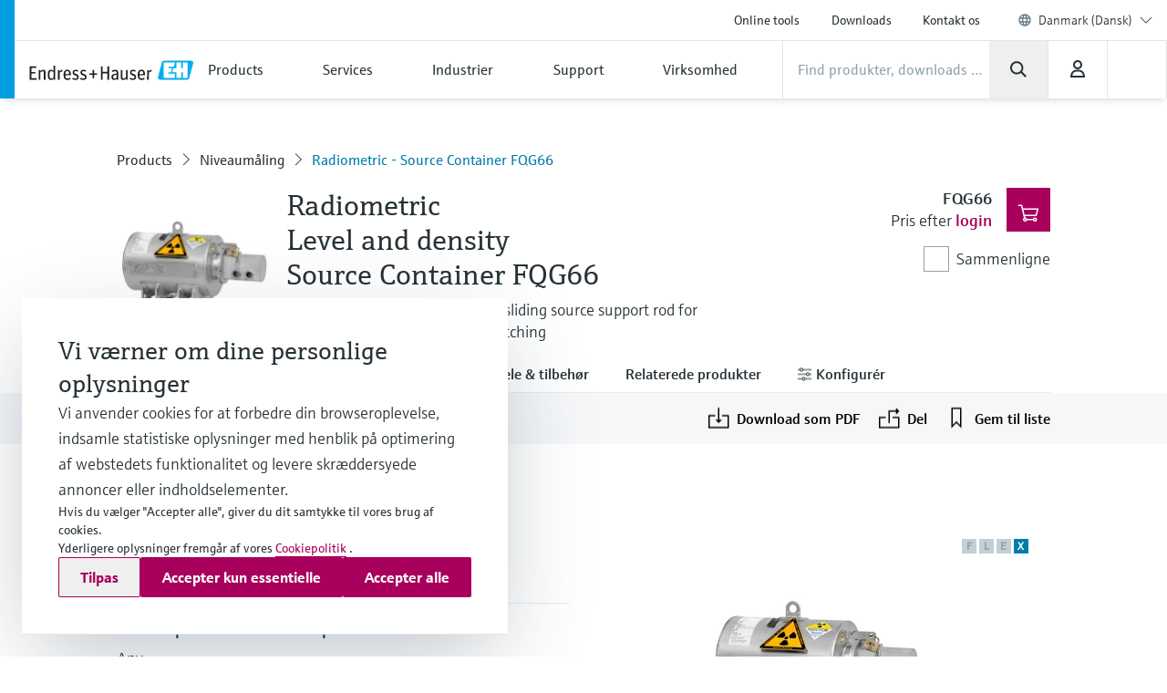

--- FILE ---
content_type: application/javascript
request_url: https://www.dk.endress.com/js/bottom_product_detail-374e9a5a.js
body_size: 17581
content:
!function(n){var i=(a.init=function(e){$(".".concat(a.clsBundleView),e).each(function(e,t){new a($(t))})},a.clsBundleView="eh-bundleview",a.clsBundleDetailView="eh-bundleview--details",a.clsBundleTeaserView="eh-bundleview--details-content",a.clsButtonBack="js-back-bt-bundle-view",a.clsButtonMore="eh-bundleview--show-more-button",a.clsSwitchTab="eh-bundleview--tabbing",a.clsDisplayNone="eh-display-none",a);function a(e){var i=this;this.$elem=e,this.detailViews=[],$(".".concat(a.clsBundleDetailView),e).each(function(e,t){t=new o($(t));i.detailViews.push(t),0<e&&t.hide()}),this.tabber=[],$(".".concat(a.clsSwitchTab),e).each(function(e,t){var a=$(t);i.tabber.push(a),a.on("click",function(e){e.preventDefault(),i.tabber.forEach(function(e){e.removeClass("active")}),a.addClass("active");var t=a.data("target-tab");i.detailViews.forEach(function(e){e.id==t?(e.show(),i.$elem.addClass("has-selection"),n.ScrollPage.setScrollEnabled(!1,"eh-no-scroll--x-small eh-full-height--x-small")):e.hide()})})}),$(".".concat(a.clsButtonBack),e).click(function(e){e.preventDefault(),i.$elem.removeClass("has-selection"),n.ScrollPage.setScrollEnabled(!0,"eh-no-scroll--x-small eh-full-height--x-small")})}n.BundleView=i;var o=(e.prototype.show=function(){this.visible||(this.visible=!0,this.$elem.removeClass(i.clsDisplayNone))},e.prototype.hide=function(){this.visible&&(this.visible=!1,this.$elem.addClass(i.clsDisplayNone))},e);function e(e){var a=this;this.$elem=e,this.id=e.data("tab-target"),this.visible=!e.hasClass(i.clsDisplayNone),this.teasers=[],$(".".concat(i.clsBundleTeaserView),e).each(function(e,t){t=new r($(t));a.teasers.push(t),0<e&&t.hide()});var t=$(".".concat(i.clsButtonMore),e);t.click(function(e){e.preventDefault(),a.teasers.forEach(function(e){return e.show()}),t.addClass(i.clsDisplayNone)})}var r=(t.prototype.show=function(){this.visible||(this.visible=!0,this.$elem.removeClass(i.clsDisplayNone))},t.prototype.hide=function(){this.visible&&(this.visible=!1,this.$elem.addClass(i.clsDisplayNone))},t);function t(e){this.$elem=e,this.visible=!e.hasClass(i.clsDisplayNone)}}(eh=eh||{}),function(t){var e=(a.init=function(e,t){new a(document.querySelector("body"))},a.prototype.init=function(){this.registerControls()},a.prototype.registerControls=function(){var e,a=this;null!==(e=this.openButtons)&&void 0!==e&&e.forEach(function(t){t.addEventListener("click",function(e){return a.onOpenMenuClick(e,t)})}),null!==(e=this.closeButtons)&&void 0!==e&&e.forEach(function(t){t.addEventListener("click",function(e){return a.onCloseMenuClick(e,t)})}),null!==(e=this.contentCloseButtons)&&void 0!==e&&e.forEach(function(t){t.addEventListener("click",function(e){return a.onCloseContentClick(e,t)})}),null!==(e=this.menuContent)&&void 0!==e&&e.forEach(function(e){e.addEventListener("scroll",t.debounce(function(){return a.onMenuContentScroll(e)}))})},a.DRAWER_OPEN_CLASSNAME="ehel-drawer--menu-open",a.DRAWER_CLOSE_CLASSNAME="ehel-drawer--menu-close",a.DRAWER_TRIGGER_CLOSE_CLASSNAME="ehel-popup--trigger-close",a.DRAWER_CONTENT_CLASSNAME="ehel-drawer--content",a);function a(e){var i=this;this.base=e,this.onOpenMenuClick=function(e,t){e.defaultPrevented||(e.preventDefault(),null!==(e=i.vm)&&void 0!==e&&e.openMenu(t.getAttribute("data-drawer-target")||""))},this.onCloseMenuClick=function(e,t){var a;null!==(a=i.vm)&&void 0!==a&&a.closeMenu(t.getAttribute("data-drawer-target")||"")},this.onCloseContentClick=function(e,t){var a=$(t).closest(".ehel-drawer--menu").selfOrFind(".ehel-drawer--menu-close").data("drawerTarget");null!==(t=i.vm)&&void 0!==t&&t.closeMenu(a||"")},this.onMenuContentScroll=function(e){setTimeout(function(){t.debounce(function(){return i.vm.onMenuContentScroll(e)},40)},0)},this.openButtons=null===(e=this.base)||void 0===e?void 0:e.querySelectorAll(".".concat(a.DRAWER_OPEN_CLASSNAME)),this.closeButtons=null===(e=this.base)||void 0===e?void 0:e.querySelectorAll(".".concat(a.DRAWER_CLOSE_CLASSNAME)),this.contentCloseButtons=null===(e=this.base)||void 0===e?void 0:e.querySelectorAll(".".concat(a.DRAWER_TRIGGER_CLOSE_CLASSNAME)),this.menuContent=null===(e=this.base)||void 0===e?void 0:e.querySelectorAll(".".concat(a.DRAWER_CONTENT_CLASSNAME)),this.openButtons&&this.closeButtons&&this.menuContent&&(this.vm=new n,this.init())}t.DrawerController=e;var n=(o.prototype.openMenu=function(e){e=$(".ehel-drawer--menu#".concat(e));return t.ScrollPage.setScrollEnabled(!1,"eh-no-scroll"),e.addClass(o.DRAWER_MENU_OPENED_CLASSNAME),!0},o.prototype.closeMenu=function(e){e=$(".ehel-drawer--menu#".concat(e));return t.ScrollPage.setScrollEnabled(!0,"eh-no-scroll"),e.removeClass(o.DRAWER_MENU_OPENED_CLASSNAME),!0},o.DRAWER_MENU_OPENED_CLASSNAME="ehel-drawer--menu-opened",o.SHADOW_CLASSNAME="has-shadow",o.DRAWER_MENU_HEADLINE_CLASSNAME="ehel-drawer--headline",o);function o(){this.onMenuContentScroll=function(e){for(var t,a=0,i=e.closest(".ehel-drawer--menu"),n=0;n<e.children.length;n++)a+=e.children[n].clientHeight;a>e.clientHeight?0<e.scrollTop?null!==(t=null==i?void 0:i.querySelector(".".concat(o.DRAWER_MENU_HEADLINE_CLASSNAME)))&&void 0!==t&&t.classList.add(o.SHADOW_CLASSNAME):null!==(t=null==i?void 0:i.querySelector(".".concat(o.DRAWER_MENU_HEADLINE_CLASSNAME)))&&void 0!==t&&t.classList.remove(o.SHADOW_CLASSNAME):null!==(i=null==i?void 0:i.querySelector(".".concat(o.DRAWER_MENU_HEADLINE_CLASSNAME)))&&void 0!==i&&i.classList.remove(o.SHADOW_CLASSNAME)}}}(eh=eh||{}),function(l){var e=(c.init=function(e){$(".eh-product-specs-at-a-glance--gps-loader",e).each(function(e,t){var i=$(t),a=i.data("ajaxUrl");a&&(l.LoadingIndicator.showLoading(i),setTimeout(function(){$.ajax(a,{success:function(e){var t,a=$(e).find(".eh-product-specs-at-a-glance").addBack(".eh-product-specs-at-a-glance").parent();0<a.length&&(t=i.replaceWith(a),l.LoadingIndicator.hideLoading(),(e=jQuery.Event(cs.Snippet.EventIdPostReplace)).replacedTarget=a,e.removedTarget=t,$(":root").trigger(e))},error:function(e){console.warn("GPS loading error",e)}})},50))}),$(".eh-product-specs-at-a-glance:not(.eh-gps-loader)",e).each(function(e,t){var a=$(t),r=a.find(".eh-product-specs-at-a-glance--content-collapse-panel"),s=a.find(".eh-product-specs-at-a-glance--content-collapse-panel-inner"),t=a.find(".eh-product-specs-at-a-glance--close-button");a.find(".eh-product-specs-at-a-glance--open-button").on("click",function(e){e.preventDefault(),c.transitionInProgress||(a.addClass("is-open"),r.css("height",s.outerHeight()+"px"))}),t.on("click",function(e){e.preventDefault(),c.transitionInProgress=!0;e=s.outerHeight();r.css("height",e+"px"),a.removeClass("is-open"),l.debounce(function(){var t,a=performance.now(),i=l.ScrollPage.getScrollPosition(),n=s.outerHeight(),o=setInterval(function(){var e;(t=(performance.now()-a)/300)<1?(e=0,e=Math.ceil((e-n)*t),r.css("height",n+e+"px"),l.ScrollPage.scrollTo(i+e)):(r.css("height","0px"),l.ScrollPage.scrollTo(i-n),$(":root").trigger(l.STICKY_EVENTS.DOM_MUTATION),clearInterval(o),c.transitionInProgress=!1)},1)})()}),r.on("transitionend",function(e){e.target===r.get(0)&&$(":root").trigger(l.STICKY_EVENTS.DOM_MUTATION),e.target===r.get(0)&&a.hasClass("is-open")&&r.css("height","auto")})})},c.transitionInProgress=!1,c);function c(){}l.EhFlexGPSNavigator=e}(eh=eh||{}),$.fn.ehNumericStepper=function(e,r){var u={min:1,max:10,step:1,decimals:0,onChange:function(e,t){}};return"string"==typeof e?"toggleDisabled"===e&&this.each(function(e,t){var a,i,n=$(t),o=!0===r;$(".eh-numeric-stepper--input, .eh-numeric-stepper--decrease-button, .eh-numeric-stepper--increase-button",n).prop("disabled",o).add(n).toggleClass("disabled",o),o||(a=$(".eh-numeric-stepper--decrease-button",n),i=$(".eh-numeric-stepper--increase-button",n),t=$(".eh-numeric-stepper--input",n),o=parseFloat(t.attr("min")||"0"),n=parseFloat(t.attr("max")||"0"),t=parseFloat(t.val()),a.toggleClass("disabled",o===t),i.toggleClass("disabled",n===t))}):($.extend(u,e),this.each(function(e,t){var a,i=$(t),n=$(".eh-numeric-stepper--decrease-button",i),o=$(".eh-numeric-stepper--increase-button",i),r=$(".eh-numeric-stepper--input",i).attr("min",u.min).attr("max",u.max).attr("step",u.step);i.hasClass("disabled")&&n.add(o).prop("disabled",!0).toggleClass("disabled",!0);function s(e){var t=parseFloat(r.val());return e&&(t+=u.step*e),t=(t=isNaN(t)?u.min:Math.min(Math.max(t,u.min),u.max)).toFixed(u.decimals),r.val(t),i.triggerHandler("change"),t}function l(e){return!e.hasClass("disabled")}function c(e,t){e.on("click touchStart",t)}c(n,function(e){e.preventDefault(),l($(e.currentTarget))?h(e,s(-1)):e.stopImmediatePropagation()}),c(o,function(e){e.preventDefault(),l($(e.currentTarget))?h(e,s(1)):e.stopImmediatePropagation()});function d(e){switch(e.key){case"ArrowUp":if(e.preventDefault(),!l($(e.currentTarget)))return void e.stopImmediatePropagation();h(e,s(1));break;case"ArrowDown":if(e.preventDefault(),!l($(e.currentTarget)))return void e.stopImmediatePropagation();h(e,s(-1))}}r.on("paste change input",function(e){var t=r.val();"input"===e.type&&("-"===t&&u.min<0||""===t)||(l($(e.currentTarget))?h(e,s(0)):e.stopImmediatePropagation())}).on("focus",function(){var e;$(document).on("keydown",d),null!==(e=r.get(0))&&void 0!==e&&e.select()}).on("blur",function(){$(document).off("keydown",d)});var h=function(e,t){a!==t&&u.onChange&&u.onChange(e,t),a=t,setTimeout(function(){n.toggleClass("disabled",i.hasClass("disabled")||u.min===parseFloat(a)),o.toggleClass("disabled",i.hasClass("disabled")||u.max===parseFloat(a))},0)};h(null,s(0))})),this},function(e){var t=(o.init=function(e,t){t||$(o.SELECTOR,e).each(function(e,t){var n=$(t);$(o.SELECTOR__TRIGGER__COMPONENT,n).on("click",function(e){e.preventDefault();var e=$(e.currentTarget),i=e.data(o.DATA__COMPONENT_MATERIAL_NUMBER);"number"==typeof i&&(e.toggleClass(o.CLASS_ACTIVE,!0).selfOrClosest(".eh-slider--item").siblings().find(o.SELECTOR__TRIGGER__COMPONENT).toggleClass(o.CLASS_ACTIVE,!1),$(o.SELECTOR__MARKER__COMPONENT_GROUP,n).each(function(e,t){var a=$(t),t=a.data(o.DATA__COMPONENT_MATERIAL_NUMBER)===i;a.toggleClass(o.CLASS_ACTIVE,t).toggleClass(o.CLASS_HIDDEN,!t)}))}),$(o.SELECTOR__TRIGGER__SPECIFICATION_CATEGORY,n).on("click",function(e){e.preventDefault();var e=$(e.currentTarget),a=e.data(o.DATA__SPECIFICATION_CATEGORY),i=e.selfOrClosest(o.SELECTOR__MARKER__COMPONENT_GROUP).data(o.DATA__COMPONENT_MATERIAL_NUMBER);"string"==typeof a&&"number"==typeof i&&(e.selfOrFind("input[type=radio]").each(function(e,t){t.checked=!0}).selfOrClosest("li").siblings().find(o.SELECTOR__TRIGGER__SPECIFICATION_CATEGORY).selfOrFind("input[type=radio]:checked").each(function(e,t){t.checked=!1}),e=$(o.SELECTOR__MARKER__COMPONENT_GROUP,n).filter(function(e,t){return $(t).data(o.DATA__COMPONENT_MATERIAL_NUMBER)===i}),$(o.SELECTOR__MARKER__SPECIFICATION_CATEGORY,e).each(function(e,t){t=$(t);t.toggleClass(o.CLASS_HIDDEN,t.data(o.DATA__SPECIFICATION_CATEGORY)!==a)}))})})},o.DATA__COMPONENT_MATERIAL_NUMBER="componentMaterialNumber",o.DATA__SPECIFICATION_CATEGORY="specificationCategory",o.SELECTOR=".eh-product-bundle-specifications",o.SELECTOR__MARKER__COMPONENT_GROUP=".marker-product-bundle-component-group",o.SELECTOR__MARKER__SPECIFICATION_CATEGORY=".marker-product-bundle-specification-category",o.SELECTOR__TRIGGER__COMPONENT=".trigger-product-bundle-component",o.SELECTOR__TRIGGER__SPECIFICATION_CATEGORY=".trigger-product-bundle-specification-category",o.CLASS_ACTIVE="active",o.CLASS_HIDDEN="eh--hide",o.CLASSES_LINK_ACTIVE=["eh-link--09",o.CLASS_ACTIVE],o.CLASSES_LINK_INACTIVE=["eh-link--02"],o);function o(){}e.ProductBundleSpecifications=t}(eh=eh||{}),function(s){var e=(l.init=function(e,t){var o,r;(t=void 0===t?!1:t)||(0===(o=$(l.SELECTOR__PRODUCT_CAD_LOADER,e)).length||(r=o.data("cadServiceConfig"))&&0!==Object.keys(r).length&&(r.orderCode&&new l(r,o).showUrls(r.orderCode),$(s.QuickSelect.SELECTOR,e).each(function(e,t){var a,i=$(t),n=i.data(s.QuickSelect.DATA_KEY);n&&!n.isDisabled()&&(a=function(){var a=new l(r,o);o.data(l.DATA_KEY,a),a.checkAvailability(r.productRoot).then(function(){r.orderCode&&a.showUrls(r.orderCode)}),i.on(s.QS_EVENTS.ORDER_CODE_COMPLETE,function(e){var t=null===(t=n.getCurrentStep())||void 0===t?void 0:t.orderCode;null!=t&&t.pattern&&(t=s.QuickSelect.prepareOrderCodeForExternals(t.pattern),l.logger.debug("QS_EVENTS.ORDER_CODE_COMPLETE",t,n,e),a.showUrls(t))}).on(s.QS_EVENTS.ORDER_CODE_CHANGE,function(e){l.logger.debug("QS_EVENTS.ORDER_CODE_CHANGE",n,e),a.stateNotConfigured()})},n.isInitialized()?a():i.one(s.QS_EVENTS.INIT,function(e){a()}))})))},l.prototype.checkAvailability=function(e){var t=this;return this.service.getAvailability(e).then(function(e){l.isResponseAvailability(e)&&e.CADUrlsAvailable?(l.logger.debug("checkAvailability available",e),t.available=!0,t.stateNotConfigured()):(l.logger.debug("checkAvailability unavailable",e),t.available=!1,t.stateHidden())}).catch(function(e){l.logger.warn("catch checkAvailability",e),t.stateError()})},l.prototype.showUrls=function(e){var n=this;this.service.getUrls(e).then(function(e){var i;l.isResponseUrls(e)?0<e.length?(l.logger.debug("showUrls",e),(i=$(l.SELECTOR__CAD_ITEMS,n.$elem)).children().remove(),e.sort(function(e,t){var a=Object.keys(n.config.localizations);return a.indexOf(e.id)-a.indexOf(t.id)}).forEach(function(e){var t=n.$itemTemplate.clone();t.attr("data-cs-tracking-title",e.id),t.appendTo(i);var a=n.config.localizations[e.id];$(".marker-cad-item-label",t).text(null!=a?a:e.id),$(".marker-cad-item-control",t).attr("value",e.url).on("change",function(e){e=$(e.target);e.prop("checked")&&n.loadIframeUrl(""+e.val())})}),n.stateUrls(),$(".marker-cad-item-control",i.children().first()).prop("checked",!0).trigger("change")):(l.logger.debug("showUrls","configurator"),n.stateConfigurator()):(l.logger.warn("unexpected result showUrls",e),n.stateError())}).catch(function(e){l.logger.warn("catch showUrls",e),n.stateError()})},l.prototype.loadIframeUrl=function(e){var t=this;this.$display.toggleClass(l.CLASS__HIDDEN,!0).prop("src","about:blank"),this.$progressIndicator.toggleClass(l.CLASS__HIDDEN,!1),this.$display.one("load",function(){t.$progressIndicator.toggleClass(l.CLASS__HIDDEN,!0),t.$display.toggleClass(l.CLASS__HIDDEN,!1)}).prop("src",e)},l.prototype.stateHidden=function(){this.$elem.toggleClass(l.CLASS__ACTIVE,!1),this.$elem.toggleClass(l.CLASS__DISABLED,!1),this.$elem.toggleClass(l.CLASS__ERROR,!1),this.$elem.toggleClass(l.CLASS__HIDDEN,!0),this.$configurationMessage.toggleClass(l.CLASS__HIDDEN,!0),this.$configuratorLink.toggleClass(l.CLASS__HIDDEN,!0).toggleClass(l.CLASS__DISABLED,!0),this.$display.toggleClass(l.CLASS__HIDDEN,!0).prop("src","about:blank"),this.$errorMessage.toggleClass(l.CLASS__HIDDEN,!0),this.$label.toggleClass(l.CLASS__HIDDEN,!0),this.$progressIndicator.toggleClass(l.CLASS__HIDDEN,!0)},l.prototype.stateNotConfigured=function(){this.$elem.toggleClass(l.CLASS__ACTIVE,!1),this.$elem.toggleClass(l.CLASS__DISABLED,!0),this.$elem.toggleClass(l.CLASS__ERROR,!1),this.$elem.toggleClass(l.CLASS__HIDDEN,!1),this.$configurationMessage.toggleClass(l.CLASS__HIDDEN,!1),this.$configuratorLink.toggleClass(l.CLASS__HIDDEN,!0).toggleClass(l.CLASS__DISABLED,!0),this.$display.toggleClass(l.CLASS__HIDDEN,!0).prop("src","about:blank"),this.$errorMessage.toggleClass(l.CLASS__HIDDEN,!0),this.$label.toggleClass(l.CLASS__HIDDEN,!1),this.$progressIndicator.toggleClass(l.CLASS__HIDDEN,!0),this.$smallInfo.toggleClass(l.CLASS__HIDDEN,!1),this.$smallInfo.toggleClass(l.CLASS__SHOW_SMALL,!0)},l.prototype.stateUrls=function(){this.$elem.toggleClass(l.CLASS__ACTIVE,!1),this.$elem.toggleClass(l.CLASS__DISABLED,!1),this.$elem.toggleClass(l.CLASS__ERROR,!1),this.$elem.toggleClass(l.CLASS__HIDDEN,!1),this.$configurationMessage.toggleClass(l.CLASS__HIDDEN,!0),this.$configuratorLink.toggleClass(l.CLASS__HIDDEN,!0).toggleClass(l.CLASS__DISABLED,!0),this.$display.toggleClass(l.CLASS__HIDDEN,!0),this.$errorMessage.toggleClass(l.CLASS__HIDDEN,!0),this.$label.toggleClass(l.CLASS__HIDDEN,!1),this.$progressIndicator.toggleClass(l.CLASS__HIDDEN,!0)},l.prototype.stateConfigurator=function(){this.$elem.toggleClass(l.CLASS__ACTIVE,!1),this.$elem.toggleClass(l.CLASS__DISABLED,!1),this.$elem.toggleClass(l.CLASS__ERROR,!1),this.$elem.toggleClass(l.CLASS__HIDDEN,!1),this.$configurationMessage.toggleClass(l.CLASS__HIDDEN,!0),this.$configuratorLink.toggleClass(l.CLASS__HIDDEN,!1).toggleClass(l.CLASS__DISABLED,!1),this.$display.toggleClass(l.CLASS__HIDDEN,!0).prop("src","about:blank"),this.$errorMessage.toggleClass(l.CLASS__HIDDEN,!0),this.$label.toggleClass(l.CLASS__HIDDEN,!0),this.$progressIndicator.toggleClass(l.CLASS__HIDDEN,!0)},l.prototype.stateError=function(){this.$elem.toggleClass(l.CLASS__ACTIVE,!1),this.$elem.toggleClass(l.CLASS__DISABLED,!0),this.$elem.toggleClass(l.CLASS__ERROR,!0),this.$elem.toggleClass(l.CLASS__HIDDEN,!1),this.$configurationMessage.toggleClass(l.CLASS__HIDDEN,!0),this.$configuratorLink.toggleClass(l.CLASS__HIDDEN,!0).toggleClass(l.CLASS__DISABLED,!0),this.$display.toggleClass(l.CLASS__HIDDEN,!0).prop("src","about:blank"),this.$errorMessage.toggleClass(l.CLASS__HIDDEN,!1),this.$label.toggleClass(l.CLASS__HIDDEN,!1),this.$progressIndicator.toggleClass(l.CLASS__HIDDEN,!0)},l.isResponseAvailability=function(e){return void 0!==e&&void 0!==e.CADUrlsAvailable},l.isResponseFailure=function(e){return void 0!==e&&void 0!==e.error},l.isResponseUrls=function(e){return void 0!==e&&Array.isArray(e)},l.DATA_KEY="ehProductCadLoader",l.CLASS__ACTIVE="active",l.CLASS__DISABLED="disabled",l.CLASS__ERROR="error",l.CLASS__HIDDEN="eh--hide",l.CLASS__SHOW_SMALL="eh--show--lt-small",l.SELECTOR__CAD_CONFIGURATION_MESSAGE=".marker-cad-configuration-message",l.SELECTOR__CAD_CONFIGURATOR_LINK=".marker-cad-configurator-link",l.SELECTOR__CAD_DISPLAY=".marker-cad-display",l.SELECTOR__CAD_ERROR_MESSAGE=".marker-cad-error-message",l.SELECTOR__CAD_ITEM_TPL=".marker-cad-item-tpl",l.SELECTOR__CAD_ITEMS=".marker-cad-items",l.SELECTOR__CAD_LABEL=".marker-cad-label",l.SELECTOR__CAD_PROGRESS_INDICATOR=".marker-cad-progress-indicator",l.SELECTOR__PRODUCT_CAD_LOADER=".marker-product-cad-loader",l.SELECTOR__TRIGGER_CAD_ACTIVE=".trigger-cad-active",l.SELECTOR__PRODUCT_CAD_LOADER_SMALL_INFO=".marker-product-cad-loader-small-info",l.logger=log.getLogger("eh.ProductCadLoader"),l);function l(e,t){var a=this;this.config=e,this.$elem=t,this.available=null,this.service=new i(e),this.$configurationMessage=$(l.SELECTOR__CAD_CONFIGURATION_MESSAGE,this.$elem),this.$configuratorLink=$(l.SELECTOR__CAD_CONFIGURATOR_LINK,this.$elem),this.$display=$(l.SELECTOR__CAD_DISPLAY,this.$elem),this.$smallInfo=$(l.SELECTOR__PRODUCT_CAD_LOADER_SMALL_INFO),this.$errorMessage=$(l.SELECTOR__CAD_ERROR_MESSAGE,this.$elem),this.$itemTemplate=this.$elem.find(l.SELECTOR__CAD_ITEM_TPL).remove().removeClass("marker-cad-item-tpl"),this.$label=$(l.SELECTOR__CAD_LABEL,this.$elem),this.$progressIndicator=$(l.SELECTOR__CAD_PROGRESS_INDICATOR,this.$elem),this.$triggerActive=$(l.SELECTOR__TRIGGER_CAD_ACTIVE,this.$elem).on("click",function(){!a.$elem.hasClass(l.CLASS__DISABLED)&&a.$configuratorLink.hasClass(l.CLASS__HIDDEN)&&a.$elem.toggleClass(l.CLASS__ACTIVE)})}s.ProductCadLoader=e;var n,i=(t.prototype.getConfig=function(){return this.config},t.prototype.buildRequest=function(e,t){var a={APIKey:this.config.apiKey};e===n.Urls&&(a["Accept-Language"]=this.config.language);var i={dataType:"json",timeout:3e4,headers:a},a=this.config.serviceUrl;return i.url=a+[this.config.endpointPath[e],encodeURIComponent(t)].join("/"),i},t.prototype.getAvailability=function(e){e=this.buildRequest(n.Availability,e);return $.ajax(e)},t.prototype.getUrls=function(e){e=this.buildRequest(n.Urls,e);return $.ajax(e)},t);function t(e){this.config=e}(e=n=n||{}).Availability="getAvailability",e.Urls="getUrls"}(eh=eh||{}),function(n){var d=(e.init=function(e){e.find(".ps-product-container-accessoire-start").length&&new a(e.find(".ps-product-container-accessoire-start")),e.find(".ps-product-container-tech-info-start").length&&new o(e.find(".ps-product-container-tech-info-start")),e.find(".ps-product-container-documents-start").length&&new t(e.find(".ps-product-container-documents-start"))},e.CLASS_HIDDEN="eh--hide",e);function e(){}n.ProductContainer=d;var t=(s.prototype.filterDropDown=function(e,a){var i=!1;e.find("option").each(function(e,t){t=$(t);t.attr("value")!==s.SELECT2_DEFAULT_VALUE&&(a&&t.data("parent")!==a?t.prop("disabled",!0).prop("hidden",!0):(t.prop("disabled",!1).prop("hidden",!1),i=!0))}),e.val(s.SELECT2_DEFAULT_VALUE).trigger("change",!0),e.closest(".product-container-select-wrapper").toggleClass(d.CLASS_HIDDEN,!i)},s.prototype.filterContent=function(a,i){var n=!1,o=this.showAll?9007199254740991:5,r=0;$(".marker-product-container-tab",this.$base).each(function(e,t){t=$(t);s.matchesFilterKey(a,t.data("filterKey1"))&&s.matchesFilterKey(i,t.data("filterKey2"))?r<o?(t.toggleClass(d.CLASS_HIDDEN,!1),r++):(n=!0,t.toggleClass(d.CLASS_HIDDEN,!0)):t.toggleClass(d.CLASS_HIDDEN,!0)}),this.showMoreBtn.toggleClass(d.CLASS_HIDDEN,!n)},s.matchesFilterKey=function(e,t){return!e||e===s.SELECT2_DEFAULT_VALUE||null!==(e=-1!==(null==t?void 0:t.split(",").indexOf(e)))&&e},s.SELECT2_DEFAULT_VALUE="-1",s);function s(e){var i=this;this.$base=e,this.showAll=!1,this.$dropDown1=$('.product-container-select[name="category1"]',this.$base),this.$dropDown2=$('.product-container-select[name="category2"]',this.$base),this.showMoreBtn=this.$base.find(".marker-show-more"),this.showLessBtn=this.$base.find(".marker-show-less"),this.$dropDown1.add(this.$dropDown2).on("change",function(e,t){t||($(e.currentTarget).is(i.$dropDown1)&&i.filterDropDown(i.$dropDown2,i.$dropDown1.val()),i.filterContent(i.$dropDown1.val(),i.$dropDown2.val()),e=[{k:i.$dropDown1.data("csTrackingTitle"),v:i.$dropDown1.val()}],i.$dropDown2.val()&&i.$dropDown2.val()!==s.SELECT2_DEFAULT_VALUE&&e.push({k:i.$dropDown2.data("csTrackingTitle"),v:i.$dropDown2.val()}),n.Tracking.injectTrackingEvent($.extend({},n.Tracking.analyzeFilterParams(e),{event_subtype:"filter_click"}),i.$dropDown1,"filter"))}),this.filterDropDown(this.$dropDown2,this.$dropDown1.val()),this.filterContent(this.$dropDown1.val(),this.$dropDown2.val()),this.showMoreBtn.on("click",function(e){e.preventDefault(),i.showAll=!0,i.showMoreBtn.addClass(d.CLASS_HIDDEN),i.showLessBtn.removeClass(d.CLASS_HIDDEN),i.filterContent(i.$dropDown1.val(),i.$dropDown2.val())}),this.showLessBtn.on("click",function(e){e.preventDefault(),i.showAll=!1,i.showLessBtn.addClass(d.CLASS_HIDDEN),i.showMoreBtn.removeClass(d.CLASS_HIDDEN);var t=i.$base.height()||0,a=n.ScrollPage.getScrollPosition();i.filterContent(i.$dropDown1.val(),i.$dropDown2.val());e=i.$base.height()||0;n.ScrollPage.scrollToAnimated(a+(e-t))})}var a=(i.prototype.getVal=function(e){return!e||!e.val()||e===this.dropDown&&""+e.val()=="0"?"":""+e.val()},i.prototype.updateField=function(){this.getVal(this.searchField)?(this.searchFieldClear.removeClass(d.CLASS_HIDDEN),this.searchFieldMagnifier.removeClass("disabled")):(this.searchFieldClear.addClass(d.CLASS_HIDDEN),this.searchFieldMagnifier.addClass("disabled"))},i.prototype.reset=function(e,t){var a;this.beAgnostic||((a=this.getVal(e))&&a!==t&&(e.val(t),e.hasClass("select2-hidden-accessible")&&(this.beAgnostic=!0,e.trigger("change.select2"),this.beAgnostic=!1)),this.showAll=!1,this.showMoreBtn.removeClass(d.CLASS_HIDDEN))},i.prototype.initSearch=function(){var t=this;this.searchFieldClear.on("click",function(e){e.preventDefault(),t.reset(t.searchField,""),t.updateField(),t.updateList()}),this.searchField.on("keydown",function(e){"Enter"===e.key&&(e.stopImmediatePropagation(),e.preventDefault())}).on("input",function(){t.reset(t.dropDown,"0"),t.updateField(),t.updateList()}).on("focus",function(){n.Tracking.injectTrackingEvent({event_linkname:"search"},t.searchField,"click_in")}),this.updateField()},i.prototype.initSelect=function(){var i=this;this.dropDown.on("change",function(e,t){var a;i.reset(i.searchField,""),i.getVal(i.dropDown)?i.showAll=!1:i.reset(i.dropDown,"0"),i.updateList(),t||(t=[{k:i.dropDown.data("csTrackingTitle"),v:(t=i.dropDown,void 0===a&&(a=t.val()),$('option[value="'+a+'"]',t).text())}],n.Tracking.injectTrackingEvent($.extend({},n.Tracking.analyzeFilterParams(t),{event_subtype:"filter_click"}),i.dropDown,"filter"))})},i.prototype.updateList=function(){var a=this,e=this.getVal(this.searchField).toLowerCase(),n=this.getVal(this.dropDown),t=this.bottomTab.find(".top-marker-product-container"),o=0,r=0,s=0;e&&(this.showAll=!0),this.showMoreBtn.addClass(d.CLASS_HIDDEN),this.showLessBtn.addClass(d.CLASS_HIDDEN);var l=0<e.trim().length,c=e.split(" ");t.each(function(e,t){t=$(t);o=0,t.find(".marker-product-container").each(function(e,t){var i=!1,t=$(t);(r<5||a.showAll||0===s)&&(i=!l,l&&t.find(".ps-product-container-searchable").each(function(e,t){var a;i||(a=$(t).text().toLowerCase(),c.forEach(function(e){!i&&-1<a.indexOf(e)&&(i=!0)}))}),i&&n&&(i=t.data("category")===n)),i?a.showAll||r<5?(o++,r++,t.removeClass(d.CLASS_HIDDEN),t.removeClass("eh-no-b")):(t.addClass(d.CLASS_HIDDEN),s++):t.addClass(d.CLASS_HIDDEN)}),t.find(".marker-product-container:not(.eh--hide)").last().addClass("eh-no-b"),0<o?(t.removeClass(d.CLASS_HIDDEN),t.removeClass("eh-no-b")):t.addClass(d.CLASS_HIDDEN)}),this.showAll?5<r&&!l&&this.showLessBtn.removeClass(d.CLASS_HIDDEN):0<s&&this.showMoreBtn.removeClass(d.CLASS_HIDDEN),this.bottomTab.find(".top-marker-product-container:not(.eh--hide)").last().addClass("eh-no-b")},i);function i(e){var i=this;this.co=e,this.showAll=!1,this.beAgnostic=!1,this.searchField=$(".ps-product-container-search",this.co),this.searchFieldMagnifier=$(".ps-product-container-magnifier",this.co),this.searchFieldClear=$(".ps-product-container-clear-search",this.co),this.dropDown=$(".product-container-select",this.co),this.bottomTab=$(".product-container-list-part",this.co),this.showMoreBtn=this.bottomTab.find(".ps-product-container-show-more"),this.showLessBtn=this.bottomTab.find(".ps-product-container-show-less"),this.showMoreBtn.on("click",function(e){e.preventDefault(),i.showAll=!0,i.showMoreBtn.addClass(d.CLASS_HIDDEN),i.showLessBtn.removeClass(d.CLASS_HIDDEN),i.updateList()}),this.showLessBtn.on("click",function(e){e.preventDefault(),i.showAll=!1;var t=i.bottomTab.height()||0,a=n.ScrollPage.getScrollPosition();i.showMoreBtn.removeClass(d.CLASS_HIDDEN),i.showLessBtn.addClass(d.CLASS_HIDDEN),i.updateList();e=i.bottomTab.height()||0;n.ScrollPage.scrollToAnimated(a+(e-t))}),this.bottomTab.find(".eh-external-accessoire--item-details").each(function(e,t){var t=$(t),a=t.find(".ps-product-container-detail"),i=t.find(".ps-product-container-show-detail-btn"),n=t.find(".ps-product-container-show-less-detail-btn");i.on("click",function(e){e.preventDefault(),a.removeClass(d.CLASS_HIDDEN),i.addClass(d.CLASS_HIDDEN),n.removeClass(d.CLASS_HIDDEN)}),n.on("click",function(e){e.preventDefault(),a.addClass(d.CLASS_HIDDEN),i.removeClass(d.CLASS_HIDDEN),n.addClass(d.CLASS_HIDDEN)})}),this.initSearch(),this.initSelect(),this.dropDown.trigger("change",!0)}var o=(r.prototype.activate=function(t){var a=this;this.tabsContainer.forEach(function(e){e.setActive(e===t,a.container)})},r.prototype.setScrollPosition=function(e){this.scrollPosition=e},r);function r(t){var a=this;this.container=t,this.tabsContainer=[],this.backBt=t.find(".js-back-bt-prod-container"),$(".trigger-product-container-tab",t).each(function(e,t){t=new l(a,$(t));a.tabsContainer.push(t)}),this.backBt.on("click",function(e){e.preventDefault(),t.removeClass("has-selection"),n.ScrollPage.setScrollEnabled(!0,"eh-no-scroll--x-small eh-full-height--x-small")})}var l=(c.prototype.doShowLess=function(){this.buttonShowLess.addClass(d.CLASS_HIDDEN),this.buttonShowMore.removeClass(d.CLASS_HIDDEN),this.panel.find(".eh-external-tech-info-result--items li").addClass(d.CLASS_HIDDEN),this.panel.find(".eh-external-tech-info-result--items li").slice(0,5).removeClass(d.CLASS_HIDDEN)},c.prototype.setActive=function(e,t){e?(t.addClass("has-selection"),n.ScrollPage.setScrollEnabled(!1,"eh-no-scroll--x-small eh-full-height--x-small"),this.control.addClass("active"),this.panel.removeClass(d.CLASS_HIDDEN)):(this.doShowLess(),this.control.removeClass("active"),this.panel.addClass(d.CLASS_HIDDEN))},c);function c(t,e){var i=this;this.controller=t;e=(this.control=e).data("tabmarker");this.panel=$(t.container.find("."+e)),this.control.on("click",function(e){e.preventDefault(),t.setScrollPosition(n.ScrollPage.getScrollPosition()),i.controller.activate(i)}),this.buttonShowMore=this.panel.find(".marker-show-more"),this.buttonShowLess=this.panel.find(".marker-show-less"),this.buttonShowMore.on("click",function(e){e.preventDefault(),i.buttonShowMore.addClass(d.CLASS_HIDDEN),i.buttonShowLess.removeClass(d.CLASS_HIDDEN),i.panel.find(".eh-external-tech-info-result--items li").removeClass(d.CLASS_HIDDEN)}),this.buttonShowLess.on("click",function(e){e.preventDefault();var t=n.ScrollPage.getScrollPosition(),a=i.panel.height()||0;i.doShowLess();e=i.panel.height()||0;n.ScrollPage.scrollToAnimated(t+(e-a))})}}(eh=eh||{});var eh,__assign=this&&this.__assign||function(){return(__assign=Object.assign||function(e){for(var t,a=1,i=arguments.length;a<i;a++)for(var n in t=arguments[a])Object.prototype.hasOwnProperty.call(t,n)&&(e[n]=t[n]);return e}).apply(this,arguments)};!function(l){var o=(e.INIT="eh-quickselect-on-init",e.ORDER_CODE_CHANGE="eh-quickselect-on-ordercode-change",e.ORDER_CODE_LEGEND_CHANGE="eh-quickselect-on-ordercode-legend-change",e.ORDER_CODE_HIGHLIGHT="eh-quickselect-on-ordercode-highlight",e.ORDER_CODE_COMPLETE="eh-quickselect-on-ordercode-complete",e);function e(){}l.QS_EVENTS=o;var r=(n.themeRow=function(e,t,a){for(var i in(t=void 0===t?Object.create(null):t).$index=a=void 0===a?0:a,t)if(t.hasOwnProperty(i))for(var n="<%".concat(i,"%>");-1!==e.indexOf(n);)e=e.replace(n,(t[i]+"").replace(/&/g,"&amp;").replace(/</g,"&lt;").replace(/>/g,"&gt;").replace(/"/g,"&quot;"));return e=e.replace(/(<%)+\w+(%>)/gim,"")},n.createRow=function(e,t,a){return void 0===a&&(a=0),$(n.themeRow(e,t,a))},n.createRows=function(t,e){var a,i=(a=0,function(){return++a});return e.map(function(e){return n.createRow(t,e,i())})},n.createTemplateString=function(e){return null!==(e=null===(e=null==e?void 0:e.replace(/&lt;%/g,"<%"))||void 0===e?void 0:e.replace(/%&gt;/g,"%>"))&&void 0!==e?e:""},n.createTemplateStringByEl=function(e){return n.createTemplateString(null!==(e=e.wrap("<p/>").parent().html())&&void 0!==e?e:"")},n);function n(){}l.QSViewFactory=r;var c=(Object.defineProperty(i.prototype,"currentLoader",{get:function(){return this._pendingLoader},set:function(e){(this._pendingLoader=e)?(e.registerLoadingListener(this.onLoadingComplete),this.setLoading(e.isLoading)):this.setLoading(!1)},enumerable:!1,configurable:!0}),i.prototype.setLoading=function(e,t){!(t=void 0!==t&&t)&&this._isLoading===e||(this._isLoading=e,this._isLoading||this._isSimulating?this.updateLoadingFeedback(!0):this.updateLoadingFeedback(!1))},i.prototype.updateLoadingFeedback=function(e){var t=this;clearTimeout(this._loadingFeedbackTimeout),e?(void 0===this._$elCtaButton.data("disabledByDefault")&&this._$elCtaButton.data("disabledByDefault",this._$elCtaButton.hasClass("disabled")),this._$elCtaButton.toggleClass("disabled",!0),this._$elQuickselectFooter.toggleClass("is-loading",!0)):this._loadingFeedbackTimeout=setTimeout(function(){t._$elCtaButton.toggleClass("disabled",t._$elCtaButton.data("disabledByDefault")),t._$elQuickselectFooter.toggleClass("is-loading",!1)},150)},i.prototype.attachRow=function(e){this.sliceViewStack(e.idx),this._viewMap.push(e),this._$elOptionsParent.append(e.elements),e.onCreate(),this.dispatchDomUpdate(e.elements)},i.prototype.dispatchDomUpdate=function(e){var t=this;void 0===e&&(e=null);var a={element:null};this._pendingSequencer&&(a.element=e),this.domUpdateTicking||(requestAnimationFrame(function(e){$(":root").trigger(l.STICKY_EVENTS.DOM_MUTATION,a),t.domUpdateTicking=!1}),this.domUpdateTicking=!0)},i.prototype.setHasContent=function(e){e!==this._hasContent&&(this._hasContent=e,this._snippetsContentSection.toggleClass("has-content",e))},i.prototype.sliceViewStack=function(t){var a=this;this._viewMap.filter(function(e){return e.idx>=t}).forEach(function(e){e.onRemove(),a._viewMap.splice(a._viewMap.indexOf(e),1)})},i.prototype.hideAllOptions=function(){this._viewMap.forEach(function(e){return e.showOptions(!1)})},i.prototype.removeEmptyOptions=function(){var t=NaN;this._viewMap.forEach(function(e){e.hasSelection()||(e=e.idx,t=t<e?t:e)}),isNaN(t)||this.sliceViewStack(t)},i.prototype.setError=function(e,t){this.removeError();t=__assign({interface:{callback:this.removeError}},t);this._errorIndicator=l.QSViewFactory.createRow(this._snippetErrorRow,t),this.setHasContent(!0),$("a",this._errorIndicator).on("click touchstart",t.interface.callback),this._$elFeedbackOptionsParent.append(this._errorIndicator),this.dispatchDomUpdate()},i.prototype.setOrderCodeComplete=function(){var e;this._$el.selfOrClosest(".marker-cs-tracking-info").data("quickSelectTrackingInfo",this.application.createTrackingInfo());var t=null===(e=this.application.getCurrentStep())||void 0===e?void 0:e.orderCode;t&&(t={pattern:t.pattern,currentIndex:null!==(e=t.currentSegmentIndex)&&void 0!==e?e:0,orderCode:t},this._$el.trigger(o.ORDER_CODE_CHANGE,t)),this.triggerLegendUpdate(o.ORDER_CODE_COMPLETE),l.Tracking.injectTrackingEvent({event_linkname:"product is fully configured",event_subtype:"quick_select_fully_configured",event_configuration_step:"fully configured"},this._$el,"content_link")},i.prototype.triggerLegendUpdate=function(e){var t=this._viewMap.map(function(e){return e.selection}).filter(function(e){return!!e}).sort(function(e,t){return e.index<t.index?-1:t.index<e.index?1:0});this._$el.trigger(e,{legend:t})},i.prototype.getNextHighestDepth=function(){return this._viewMap.length},i.prototype.cancelSequence=function(){this._pendingSequencer&&(this._pendingSequencer.destroy(),this._pendingSequencer=null)},i.prototype.beginSequence=function(e){this.cancelSequence(),this.setLoading(!0),(this._pendingSequencer=e).run()},i.prototype.setRecommendations=function(t,e){var a=this,e=e.map(function(e){return{templateData:__assign({},e),index:e.index,orderCode:e.orderCode,headerTpl:a._snippetPreselectedRow,optionsTpl:a._snippetPreselectableRowOption,ctrlClazz:u}});this.beginSequence(new s(800,e,function(e){a.setSelectionRow(__assign(__assign({},t),e),e.index,e)},function(){a._isSimulating=!0},function(){a._isSimulating=!1,a.setLoading(!1,!0)},function(){a.setOrderCodeComplete()}))},i.prototype.setFocus=function(e){this._focusedElement=e,this.dispatchFocusChange(e)},i.prototype.dispatchFocusChange=function(e){var t,a=e.state.orderCode,i=null;void 0!==a.currentSegmentIndex&&(e.hasSelection()&&((t=a.pattern.split("-"))[a.currentSegmentIndex]=(null===(e=e.selection)||void 0===e?void 0:e.coding)||"",i=t.join("-")),a={pattern:i||a.pattern,currentIndex:a.currentSegmentIndex,orderCode:a},this._$el.trigger(o.ORDER_CODE_CHANGE,a),this.triggerLegendUpdate(o.ORDER_CODE_LEGEND_CHANGE))},i.prototype.setSelection=function(e,t){var a={templateData:__assign({},e.templateData),headerTpl:this._snippetSelectedRow,optionsTpl:this._snippetSelectableRowOption,ctrlClazz:h};this.setSelectionRow(e,t,a);a={pattern:a.templateData.orderCode.pattern,currentIndex:a.templateData.orderCode.currentSegmentIndex,orderCode:a.templateData.orderCode};this.application.setInitialized(),this._$el.trigger(o.INIT,a)},i.prototype.setHighlight=function(e){this._$el.trigger(o.ORDER_CODE_HIGHLIGHT,e.state.orderCode.currentSegmentIndex)},i.prototype.setSelectionRow=function(e,t,a){var i=a.templateData;i.index=t,i.options=i.options.map(function(e){return e.index=t,e}).filter(function(e){return!e.exit});var n=l.QSViewFactory.createRow(a.headerTpl,i),o=l.QSViewFactory.createRows(a.optionsTpl,i.options);this.setHasContent(!0);var r=$(".eh-quickselector--selection-overview",n),o={manager:this,templateData:i,header:{row:r,code:$(".eh-quickselector--option-specs-description-code .eh-font-bold",r),label:$(".eh-quickselector--option-specs-description-details .marker-label",r)},options:{container:$(".eh-quickselector--selection-options",n),optionRows:o}},n=new a.ctrlClazz(e,o,n,this.getNextHighestDepth(),null);this.attachRow(n)},i.notifyReplaced=function(e){var t=jQuery.Event(cs.Snippet.EventIdPostReplace);t.replacedTarget=e,$(":root").trigger(t)},i.copyAttributes=function(e,t,a){void 0===a&&(a=[]);for(var i=null!==(e=null===(e=e.get(0))||void 0===e?void 0:e.attributes)&&void 0!==e?e:[],n=0;n<i.length;n++){var o=i[n];-1<a.indexOf(o.name)||t.attr(o.name,o.value)}},i.EL_CONTENT_SECTION=".eh-quickselector",i.EL_OPTIONS_PARENT_SELECTOR=".eh-quickselector--options",i.EL_FEEDBACK_OPTIONS_PARENT_SELECTOR=".eh-quickselector--selection-options-feedback",i.EL_CTA_BUTTON=".eh-quickselector--product-cta .eh-link",i.EL_QUICKSELECT_FOOTER=".eh-quickselector--footer",i);function i(e,t){var a=this;this.application=e,this._$el=t,this._pendingLoader=null,this._viewMap=[],this._hasContent=!1,this.onLoadingComplete=function(){a.setLoading(!1)},this.domUpdateTicking=!1,this.removeError=function(){a._errorIndicator&&(a.setHasContent(!!a._viewMap.length),a._errorIndicator.off(),a._errorIndicator.remove(),a.dispatchDomUpdate())},this._$elOptionsParent=$(i.EL_OPTIONS_PARENT_SELECTOR,this._$el),this._$elFeedbackOptionsParent=$(i.EL_FEEDBACK_OPTIONS_PARENT_SELECTOR,this._$el),this._$elCtaButton=$(i.EL_CTA_BUTTON,this._$el),this._$elQuickselectFooter=$(i.EL_QUICKSELECT_FOOTER,this._$el),this._snippetsContentSection=$(i.EL_CONTENT_SECTION),this._snippetErrorRow=r.createTemplateString($(".eh-quickselector--selection-options-feedback-error").html()),this._snippetSelectedRow=r.createTemplateStringByEl($(".eh-quickselector--option-selected-row-snippet").remove()),this._snippetPreselectedRow=r.createTemplateStringByEl($(".eh-quickselector--option-preselected-row-snippet").remove()),this._snippetSelectableRowOption=r.createTemplateStringByEl($(".eh-quickselector--selectable-row-option-snippet").remove()),this._snippetPreselectableRowOption=r.createTemplateStringByEl($(".eh-quickselector--preselectable-row-option-snippet").remove()),this._$elOptionsParent.children().remove(),this._$elFeedbackOptionsParent.children().remove()}l.QSViewModel=c;var s=(d.prototype.run=function(){this.destroyed||(this._intervalId=window.setInterval(this.next,this.delay))},d.prototype.destroy=function(){this.destroyed=!0,clearInterval(this._intervalId),this.stack=null,this.onDestroy()},d.NOOP=function(){},d);function d(e,t,a,i,n,o){void 0===i&&(i=d.NOOP),void 0===n&&(n=d.NOOP),void 0===o&&(o=d.NOOP);var r=this;this.delay=e,this.stack=t,this.callback=a,this.onCreate=i,this.onDestroy=n,this.onComplete=o,this.isDone=function(){return!(!r.stack||0!==r.stack.length)},this.next=function(){r.stack?r.stack.length&&(r.callback(r.stack.shift()),r.isDone()&&(r.onComplete(),r.destroy())):r.destroy()},this.onCreate()}var h=(t.prototype.isNavitaionKey=function(e){return-1!==[39,37,40,38].indexOf(e)},t.prototype.isExecutionKey=function(e){return-1!==[32,13].indexOf(e)},t.prototype.onFocus=function(){this.data.manager.setFocus(this)},t.prototype.onHighlight=function(){this.data.manager.setHighlight(this)},t.prototype.onCreate=function(){var i=this,e=this.data.manager,t=this.data.header,a=this.data.options.container,n=this.data.options.optionRows,o=this,r=$(".eh-quickselector--selection-option-description-details a",this.elements);c.copyAttributes($(".marker-configure-action",this.data.manager.application.$elem),r,["class","href","data-cs-tracking-goals","data-cs-tracking-ps-name","data-cs-tracking-subtype","data-cs-tracking-title"]);var s=this.data.templateData.featureCoding;s&&s!==l.QuickSelect.FEATURE_CODING_CHILD_PRODUCT_SELECTION?r.attr("data-nebp-product-feature",s):r.removeAttr("data-nebp-product-feature"),t.row.on("click",function(){e.hideAllOptions(),e.removeEmptyOptions(),i.showOptions(!0),i.onHighlight()}),this.onFocus(),a.prepend(n),n.forEach(function(e){var t=e,a=$("input",t);t.on("click",function(e){e.stopImmediatePropagation(),e.preventDefault(),i._naviKeyPressed?o._naviKeyPressed=!1:(a.get(0).checked=!0,i.exec(t))}),a.on("keydown",function(e){o._naviKeyPressed=o.isNavitaionKey(e.keyCode),o.isExecutionKey(e.keyCode)&&t.trigger("click")})}),this.elements.selfOrClosest(".marker-cs-tracking-info").data("quickSelectTrackingInfo",this.data.manager.application.createTrackingInfo()),c.notifyReplaced(this.elements)},t.prototype.onRemove=function(){this.elements.remove()},t.prototype.showOptions=function(e){this.elements.toggleClass("is-show-options",e),this.initFocus(e),this.data.manager.dispatchDomUpdate()},t.prototype.initFocus=function(e){var a,i=this;window.browserDetect.mobile&&e&&$("input[type=radio]",this.data.options.container).each(function(e,t){a||(t.checked?(a=t).focus():0===e&&0<i.idx&&t.focus())})},t.prototype.hasSelection=function(){return!!this.selection},t.prototype.onSelect=function(e){var t,a=this.data.manager;a.removeError(),a.cancelSequence(),this.showOptions(!1),this.selection=e,this.data.header.code.text(e.coding),this.data.header.label.text(e.label),$(this.data.header.row).data("option",null!==(i=e.option)&&void 0!==i?i:null),e.featureCoding!==(null===(n=a.application.getCurrentStep())||void 0===n?void 0:n.featureCoding)&&e.coding&&a.application.rewindSteps(e.featureCoding,e.coding);var i=null===(o=a.application.getCurrentStep())||void 0===o?void 0:o.orderCodeString,n=$("input",this.data.header.row),o=n.selfOrClosest(".marker-cs-tracking-info").data("quickSelectTrackingInfo");l.Tracking.injectTrackingEvent({event_linkname:e.coding,event_subtype:"quick_select_radio_button",event_order_code:i?l.QuickSelect.prepareOrderCodeForExternals(i):void 0,event_configuration_step:"step ".concat(o.currentStepIndex,": ").concat(e.featureCoding)},n,"radio_button"),e.coding&&null!==(t=a.application.getCurrentStep())&&void 0!==t&&t.finish(e.coding)},t);function t(e,t,a,i,n){var o=this;this.state=e,this.data=t,this.elements=a,this.idx=i,this.selection=n,this.exec=function(e){var t=e.attr("data-coding"),a=e.attr("data-label"),i=e.attr("data-root"),e=e.attr("data-option"),e={feature:o.data.templateData.label,featureCoding:o.data.templateData.featureCoding,index:o.data.templateData.orderCode.currentSegmentIndex,root:i,coding:t,isLastLayer:o.data.templateData.isLastLayer,label:a||"!label=undefined!",option:e};o.onSelect(e),o.data.manager.sliceViewStack(o.idx+1),e.isLastLayer?(o.data.manager.setFocus(o),o.data.manager.setOrderCodeComplete()):o.state.observedSelect(e)}}var u=(a.prototype.onFocus=function(){this.data.manager.setFocus(this)},a.prototype.onHighlight=function(){this.data.manager.setHighlight(this)},a.prototype.onCreate=function(){var e=this,t=this.data.manager.application,a=$(".eh-quickselector--selection-option-description-details a",this.elements);c.copyAttributes($(".marker-configure-action",this.data.manager.application.$elem),a,["class","href","data-cs-tracking-goals","data-cs-tracking-ps-name","data-cs-tracking-subtype","data-cs-tracking-title"]);var i=this.data.templateData.featureCoding;i&&i!==l.QuickSelect.FEATURE_CODING_CHILD_PRODUCT_SELECTION?a.attr("data-nebp-product-feature",i):a.removeAttr("data-nebp-product-feature"),this.data.header.code.text(this.data.templateData.coding),this.data.header.label.text(this.data.templateData.label),this.selection={index:this.data.templateData.orderCode.currentSegmentIndex,feature:this.data.templateData.feature,featureCoding:this.data.templateData.featureCoding,coding:this.data.templateData.coding,label:this.data.templateData.label,isLastLayer:this.data.templateData.isLastLayer};var n=this.data.header,i=this.data.options.container,a=this.data.options.optionRows;n.row.on("click",function(){e.data.manager.hideAllOptions(),e.data.manager.removeEmptyOptions(),e.showOptions(!0),e.onHighlight()}),this.onFocus();n=t.createTrackingInfo();n.currentStepFeature=this.data.templateData.featureCoding,n.orderCode=this.data.templateData.orderCode.pattern,this.elements.selfOrClosest(".marker-cs-tracking-info").data("quickSelectTrackingInfo",n),i.prepend(a),c.notifyReplaced(this.elements);a={pattern:this.data.templateData.orderCode.pattern,currentIndex:this.data.templateData.orderCode.currentSegmentIndex,orderCode:this.data.templateData.orderCode};t.$elem.trigger(o.INIT,a)},a.prototype.onRemove=function(){this.elements.remove()},a.prototype.showOptions=function(e){this.elements.toggleClass("is-show-options",e),this.data.manager.dispatchDomUpdate()},a.prototype.hasSelection=function(){return!0},a.prototype.onSelect=function(e){this.data.manager.hideAllOptions(),this.data.manager.removeEmptyOptions(),this.showOptions(!1)},a);function a(e,t,a,i,n){this.state=e,this.data=t,this.elements=a,this.idx=i,this.selection=n}var p=(_.prototype.update=function(e){var t=e.pattern.split(_.LABEL_SEGMENT_SPLIT_SEPARATOR),a=[];t.forEach(function(e){e===_.LABEL_SEGMENT_PLACEHOLDER?a.push(r.createRow(_.SNIPPET_PLACEHOLDER,{})):a.push(r.createRow(_.SNIPPET_LABEL_SEGMENT,{codeSegment:e}))});var i=null;e.orderCode.isFamilyProduct()&&(i=r.createRow(_.SNIPPET_LABEL_SEGMENT,{codeSegment:e.orderCode.productRoot}),n=e.orderCode.productRootChildSuffix,a[0]=n?r.createRow(_.SNIPPET_LABEL_SEGMENT,{codeSegment:n}):r.createRow(_.SNIPPET_PLACEHOLDER,{})),this._labelSegments=a,this._container.children().remove(),this._container.text("");var t=this._labelSegments.slice(),n=1;i&&(t.unshift(i),n=2),t.splice(n,0,r.createRow(_.LABEL_SEGMENT_SEPARATOR,{})),this.highlightSegment(e.currentIndex),this._container.append(t)},_.prototype.highlightSegment=function(a){this._labelSegments.forEach(function(e,t){return e.toggleClass(_.SNIPPET_HIGHLIGHT_CLASSNAME,t===a)})},_.CONTAINER_CLASS_NAME=".eh-quickselector--product-label",_.SNIPPET_HIGHLIGHT_CLASSNAME="is-active",_.SNIPPET_LABEL_SEGMENT='<span class="eh-quickselect--code-highlight"><%codeSegment%></span>',_.SNIPPET_PLACEHOLDER='<span class="eh-quickselect--code-placeholder"></span>',_.LABEL_SEGMENT_SEPARATOR='<span class="eh-quickselect--code-separator"> - </span>',_.LABEL_SEGMENT_SPLIT_SEPARATOR="-",_.LABEL_SEGMENT_PLACEHOLDER="*",_);function _(e){this._container=e,this._labelSegments=[]}l.QSOrderCodeLabel=p;g.prototype.update=function(e){var t=this;this._container.children().remove(),e.forEach(function(e){return t.addRow(e)})},g.prototype.addRow=function(e){e={coding:e.coding,label:e.label,feature:e.feature};this._container.append(r.createRow(this.SNIPPET_LABEL_SEGMENT,e))},g.CONTAINER_CLASS_NAME=".eh-quickselector--product-result-details-data-items",p=g;function g(e){this._container=e,this.SNIPPET_LABEL_SEGMENT=r.createTemplateString(this._container.html()),this._container.children().remove(),this._container.text("")}l.QSOrderCodeLegend=p;E.prototype.reset=function(){this._list.children().remove(),this.hide()},E.prototype.hide=function(){this._container.slideUp()},E.prototype.show=function(){this._container.slideDown()},E.prototype.update=function(e){var t=this;this.reset(),e.length&&(e.forEach(function(e){return t.addRow(e)}),this.show())},E.prototype.addRow=function(e){this._list.append(r.createRow(this.SNIPPET_PRICE_SEGMENT,e))},E.CONTAINER_CLASS_NAME=".eh-quickselector--product-price-scale",E.SNIPPET_PRICE_SEGMENT_SELECTOR=".eh-quickselector--product-price-scale-prices",p=E;function E(e){this._container=e,this._list=$(E.SNIPPET_PRICE_SEGMENT_SELECTOR,this._container);e=$("<div></div>").append(this._list.children().first()).html();this.SNIPPET_PRICE_SEGMENT=r.createTemplateString(e),this._list.children().remove(),this._list.text("")}l.QSPriceScaleLegend=p}(eh=eh||{}),function(i){var e=(t.init=function(e,t){var a;!t&&$(document.body).data("csProductRoot")&&(a=$(document).find("script").filter(function(e,t){return!!$(t).attr("data-matnr")})[0],t=$(a).data("matnr"),a=$(a).data("priceVis"),t&&a&&i.ProductPricing.fetchPriceFor(t,a,this.updateSchema))},t.updateSchema=function(a){var e,t=$(document).find("script").filter(function(e,t){return $(t).attr("data-matnr")==a.materialNo})[0];!t||(e=JSON.parse($(t).text())).offers&&(e.offers.price=""+a.price,e.offers.priceCurrency=a.currency,$(t).text(JSON.stringify(e)))},t);function t(){}i.SchemaDataEnhancer=e}(eh=eh||{}),function(e){var t=(a.init=function(e){$(".eh-predessor-successor--more-btn .eh-button",e).each(function(e,t){$(t).on("click",function(e){e.preventDefault(),$(e.currentTarget).hide().closest(".eh-predessor-successor").find(".eh-predessor-successor--item").removeClass("eh-display-none")})})},a);function a(){}e.Successors=t}(eh=eh||{}),function(r){var e=(s.init=function(t){var e=t.selfOrFind(this.SELECTOR__TAB_CONTAINERS);t.find(".marker-open-tab").on("click",function(e){e.preventDefault();e=$(e.currentTarget).data("tabRequestTarget");e&&$(e).each(function(){var e=$(this).attr("id");e?$(":root").trigger(r.TAB_EVENTS.TAB_ACTIVATE_REQUEST,e):$(this).trigger("click")})}),t.find(".cs-trigger-anchor").on("click",function(e){e.preventDefault();var t=$(e.currentTarget).data("teeId"),t=null===(e=$('.marker-focus-target[data-focus-target~="'.concat(t,'"]')).offset())||void 0===e?void 0:e.top;void 0!==t&&(e=-1*(null!==(e=$(".eh-upid-header--container").outerHeight(!0))&&void 0!==e?e:0),r.ScrollPage.scrollToAnimated(t+e))}),0<e.length&&s.initGroup(e),t.selfOrFind(".eh-sg-accordion-filter").each(function(e,t){s.initFilter($(t))}),t.selfOrFind(".marker-product-related-products .eh-related-products-reset").on("click",function(e){e.preventDefault(),t.selfOrFind("input[type=radio]:checked").prop("checked",!1),t.selfOrFind(".marker-tabs-relateds.marker-tabs-relateds-specific ").addClass("eh--hide"),t.selfOrFind(".marker-tabs-relateds.marker-tabid-all").removeClass("eh--hide")})},s.notifyReplaced=function(e){var t=jQuery.Event(cs.Snippet.EventIdPostReplace);t.replacedTarget=e,$(":root").trigger(t)},s.initFilter=function(e){var a=e,t=$(".trigger-filter-show",a),i=$(".trigger-filter-cancel",a),n=$(".trigger-filter-submit",a);t.on("click",function(e){e.preventDefault(),o($(e.currentTarget),!0)}),i.on("click",function(e){e.preventDefault(),o($(e.currentTarget),!1)}),n.on("click",function(e){e.preventDefault(),o($(e.currentTarget),!1)});var o=function(e,t){a.find(".eh-product-filter").toggleClass("eh-filter-active",t),r.ScrollPage.setScrollEnabled(!t,"eh-no-scroll--lt-medium eh-layout--pos-fixed--lt-medium eh-full-height--lt-medium"),n.toggleClass("eh-cta-button--01",!0).toggleClass("eh-cta-button--02",!1),n.selfOrFind('[data-label-part-id="result"]').toggleClass("eh--hide",!0),n.selfOrFind('[data-label-part-id="close"]').toggleClass("eh--hide",!1),requestAnimationFrame(r.SearchFilters.clippingManager.init)};e.selfOrFind(".eh-sg-js-filter").each(function(e,t){new l($(t))})},s.initGroup=function(e){e.find(".marker-copy-clipboard").on("click",function(e){e.preventDefault();var t=document.createElement("input");t.value=""+($(e.currentTarget).attr("href")||""),document.body.appendChild(t),t.setAttribute("id","dummy_id"),t.select(),document.execCommand("copy"),document.body.removeChild(t)}),e.find(".marker-send-mail").on("click",function(e){e.preventDefault();var t=$(e.currentTarget),e=(t.data("body")||"").replace("{{url}}",(null===(e=$(e.currentTarget).attr("href"))||void 0===e?void 0:e.replace(/ /g,"%20"))||""),e="mailto:?subject="+encodeURIComponent(t.data("subject")||"")+"&body="+encodeURIComponent(e);window.location.href=e}),e.selfOrFind(".marker-tabbing").each(function(e,t){new s($(t))})},s.prototype.activateTab=function(i){var a=this;s.logger.info("activateTab",i,this.$pane),this.navigations.each(function(e,t){var t=$(t),a=t.data("tabmarker")===i;t.toggleClass("active",a),t.selfOrFind("input[type=radio]").each(function(e,t){$(t).prop("checked",a)})});var e,t,n,o=null;this.panels.each(function(e,t){t.classList.contains(i)&&(o=$(t).selfOrFind(".trigger-snippet").emptyToOptional())&&a.doLoad(o,i)}),o||(this.panels.each(function(e,t){t.classList.contains(i)?t.classList.remove("eh--hide"):t.classList.add("eh--hide")}),this.$pane.is(":visible")?(t=i.replace(new RegExp("^marker-tabid-"),""),s.logger.info("activateTab",i,t),(e=this.$pane.data("csTabParam"))&&(n=window.location.href,(n=r.URLHelper.buildQueryParamMap(r.URLHelper.parse(n).search))[e]=t,window.history.replaceState(null,document.title,r.URLHelper.buildUrl(window.location.href,r.URLHelper.buildQueryString(n)))),!this.$pane.hasClass("marker-cs-tracking-onsite-navigation")||(t=this.navigations.filter('*[data-tabmarker="'.concat(i,'"]')).data("csTrackingTitle"))&&(n=$.map(this.navigations,function(e){return $(e).data("csTrackingTitle")}).filter(function(e){return e}),r.Tracking.handleOnsiteNavigation(t,n))):s.logger.debug("invisible => skipping handleOnsiteNavigation",i,this.$pane))},s.prototype.doLoad=function(e,t){var a=e.data("snippetUrl");a&&this.load(a,e,t)},s.prototype.load=function(e,a,i){var n=this;this.showLoadingIndicator(),this.jqXHR=$.ajax({url:e,method:"get",beforeSend:function(){}}).done(function(e){var t=$(e),e=t.find("data").text(),t=0<e.length?$(e):t,t=$(t).find(".snippet-result");a.replaceWith(t),i&&n.activateTab(i),s.notifyReplaced(t)}).fail(function(){}).always(function(){n.hideLoadingIndicator()})},s.prototype.showLoadingIndicator=function(){this.$pane.toggleClass("is-loading",!0)},s.prototype.hideLoadingIndicator=function(){this.$pane.toggleClass("is-loading",!1)},s.SELECTOR__TAB_CONTAINERS=".marker-product-specifications, .marker-product-downloads, .marker-product-overview, .marker-product-spare-parts, .marker-product-related-products, .marker-product-configure",s.logger=log.getLogger("eh.UPidGroup"),s);function s(e){var i=this;this.$pane=e,s.logger.info("constructor",e);e=e.data("csTabbingId");this.navigations=this.$pane.find(".trigger-"+$.escapeSelector(e)),this.panels=this.$pane.find(".marker-"+$.escapeSelector(e)),this.navigations.each(function(e,a){$(a).on("click",function(e){e.preventDefault();var t=$(a),e=t.data("tabmarker");e&&i.panels.selfOrFind("."+e.replace(".","\\.")).emptyToOptional()&&(i.navigations.selfOrFind("input[type=radio]:checked").each(function(e,t){t.checked=!1}),t.selfOrFind("input[type=radio]").each(function(e,t){t.checked=!0,$(t).trigger("change")}),i.activateTab(e)),i.activateTab($(a).data("tabmarker"))})}).filter(".active").first().each(function(e,t){i.activateTab($(t).data("tabmarker"))}),this.panels.selfOrFind(".trigger-snippet-auto").each(function(e,t){var a=$(t),t=a.data("snippetUrl");t&&i.load(t,a,null)}),$(":root").on(r.TAB_EVENTS.TAB_CHANGE,function(e,t){0<r.Tabs.getTabContent(t).selfOrFind(i.navigations).length&&i.navigations.filter(".active").first().each(function(e,t){i.activateTab($(t).data("tabmarker"))})})}r.UPidGroup=e;var l=(t.prototype.contains=function(e,t){return null!=e&&-1<(""+e).toLowerCase().indexOf(t.toLowerCase())},t.prototype.activate=function(e){this.typeVal=e.type,this.groupVal=e.group,this.updateResults();var t=[];this.typeVal&&t.push({k:"type",v:this.typeVal}),this.groupVal&&t.push({k:"group",v:this.groupVal}),r.Tracking.injectTrackingEvent($.extend({},r.Tracking.analyzeFilterParams(t),{event_subtype:"filter_click"}),e.trigger,"filter")},t.prototype.filterTerm=function(e){this.term=e.value,this.updateResults();var t=[{k:e.field.data("csTrackingTitle"),v:e.value}];r.Tracking.injectTrackingEvent($.extend({},r.Tracking.analyzeFilterParams(t),{event_subtype:"filter_click"}),e.field,"filter")},t.prototype.updateResults=function(){var e,i=this,n=[],a=[],o=[];this.items.toggleClass("eh--hide",!0).filter(function(e,t){t=$(t);return!(""!==i.term&&!i.contains(t.data("filterPos"),i.term)&&!i.contains(t.data("filterCode"),i.term))&&(o.push(t.data("filterGroup")),a.push(t.data("filterType")),!(""!==i.typeVal&&t.data("filterType")&&t.data("filterType")!==i.typeVal||""!==i.groupVal&&t.data("filterGroup")&&t.data("filterGroup")!==i.groupVal)&&(n.push(t.data("filterGroup")),!0))}).toggleClass("eh--hide",!1),this.triggers.forEach(function(e){e.updateCount(o,a)}),this.groupVal&&""!==this.groupVal||this.inputs.each(function(e,t){t.checked=!1}),this.count.each(function(e,t){var a=$(t),t=(t=a.data("resultCountTemplate")||"").replace("$c",n.length);a.text(t),(""!==i.typeVal&&i.typeVal||a.data("filterType"))&&i.typeVal!==a.data("filterType")?a.toggleClass("eh--hide",!0):a.toggleClass("eh--hide",!1)}),this.slider.toggleClass("eh--hide","spareparts"!==this.typeVal),this.updateButtons&&(e=(e=this.submitButtonLabel.data("resultCountTemplate")||"").replace("$c",n.length),this.submitButtonLabel.text(e),this.closeButtonLabel.toggleClass("eh--hide",!0),this.submitButtonLabel.toggleClass("eh--hide",!1),this.submitButtonLabel.closest("a").toggleClass("eh-cta-button--01",!1).toggleClass("eh-cta-button--02",!0))},t);function t(e){var a=this;this.base=e,this.triggers=[],this.others=[],this.groupVal="",this.typeVal="",this.term="",this.updateButtons=!1,this.items=$(".marker-item-all"),this.count=$(".marker-counter-text"),this.slider=$(".marker-sparepart-slider"),this.inputs=$(".trigger-filter-group input"),this.closeButtonLabel=$(".marker-close-button-label"),this.submitButtonLabel=$(".marker-submit-button-label"),e.find(".trigger-filter-type").each(function(e,t){a.triggers.push(new i($(t),a))}),e.find(".trigger-filter-group").each(function(e,t){a.triggers.push(new n($(t),a))}),e.find(".marker-filter-input").each(function(e,t){a.others.push(new c($(t),a))}),this.updateResults(),this.updateButtons=!0}var i=(a.prototype.updateCount=function(e,a){var i=this;this.label.each(function(e,t){$(t).text(function(e,t){return t=t.replace(/\d+/,a.filter(function(e){return e===i.type}).length+"")})})},a);function a(e,t){var a=this;this.trigger=e,this.label=this.trigger.find("span.eh-accordion-ctrl--category-heading-label, span.eh-accordion-ctrl--selection-indicator"),this.group=e.data("filterGroup")||"",this.type=e.data("filterType")||"",this.trigger.on("click",function(e){t.activate(a),$(":root").trigger(r.Constants.VISIBILITY_CHANGE)})}var n=(o.prototype.updateCount=function(e,t){var a=this,e=e.filter(function(e){return e===a.group}).length;this.label.text(""+e);e=0===e;this.label.closest("li").toggleClass("disabled",e).find("input").prop("disabled",e)},o);function o(e,a){var i=this;this.trigger=e.find(".trigger-click"),this.label=e.find(".marker-filter-group-count"),this.group=e.data("filterGroup")||"",this.type=e.data("filterType")||"",this.trigger.on("click",function(e){var t=$(e.currentTarget);e.preventDefault(),t.find("input:radio").prop("checked",!0),a.activate(i)})}var c=(d.prototype.updateState=function(){var e=""===(this.field.val()||"");this.trigger.toggleClass("disabled",e),this.clear.toggleClass("eh--hide",e)},d);function d(e,t){var a=this;this.base=e,this.trigger=e.find(".trigger-input-filter"),this.clear=e.find(".trigger-input-clear"),this.field=e.find("input[type=search]"),this.value="",this.trigger.on("click",function(e){e.preventDefault(),a.value=""+(a.field.val()||""),t.filterTerm(a)}),this.clear.on("click",function(e){e.preventDefault(),a.field.val(""),a.value="",a.updateState(),t.filterTerm(a)}),this.field.on("keydown",function(e){"Enter"===e.key&&(e.preventDefault(),a.value=""+(a.field.val()||""),t.filterTerm(a))}).on("keyup",function(){a.updateState()}).on("focus",function(){r.Tracking.injectTrackingEvent({event_linkname:"search"},a.field,"click_in")})}}(eh=eh||{}),function(i){var s=(o.init=function(e,t){t||0!==(t=$("body",e)).length&&(!(t=t.data("sftConfig"))||0===Object.keys(t).length||0!==(e=e.selfOrFind(".".concat(o.VARIANT_LIST))).length&&o.fetchAndStart(e.eq(0),t))},o.fetchAndStart=function(t,e){var a="".concat(e.serviceUrl).concat(e.endpointPath.orderCodeInfo,"/"),i=t.data("instock"),n=null==i?void 0:i.map(function(e){return e.orderCodeExt}),e=t.data("locale")||"en";new r(a).withStaticHeader("Accept-Language",e).fetchForCodes(n,function(e){e.map(function(t){var a=0;i.forEach(function(e){e.orderCodeExt===t.orderCode&&(e.variantInfo=t,a++)}),a&&console.log("INFO: Duplicate extended order-code infos found (may have unique order-code-ident).")});e=i.length;e!=(i=i.filter(function(e){return!!e.variantInfo})).length&&console.log("INFO: Filtered "+(e-i.length)+" entries without variant configuration info."),new o(t,i)})},o.prototype.populate=function(){var e,o,a,i,n,t=this;this.productInfos.length<1||(e=this.$base.find(".marker-t--select-entry").removeClass("marker-t--select-entry"),o=e.parents(".marker-t-header2").removeClass("marker-t-header2"),e.each(function(i,e){var n=$(e);n.parent();null!==(e=t.productInfos[0].variantInfo)&&void 0!==e&&e.configuration.forEach(function(e,t){var a=n.clone().removeClass("ehtw-hidden");a.attr("data-variant-data-key","conf"+t),a.find(".marker-t--label").text(e.label).removeClass("marker-t--label"),a.removeClass("selected"),i===t&&(a.addClass("selected"),o.find(".ehel-variant-list--data-column-title, .ehel-tooltip--text ").text(e.label)),n.before(a)})}),$(e[0]).addClass("selected"),a=this.$base.find(".ehel-variant-list--variant--template"),this.$base.data("locale"),this.productInfos.forEach(function(e,t){var i,n,o,r=e.variantInfo;r&&((i=a.clone()).addClass("ehel-variant-list--variant"),i.removeClass("ehel-variant-list--variant--template"),t<10&&i.removeClass("ehtw-hidden"),i.attr("data-variant-data-id",t),i.attr("data-variant-data-name",r.orderCode),i.attr("data-info",JSON.stringify(e)),i.selfOrFind("*[data-cs-product-material-number]").each(function(e,t){$(t).attr("data-cs-product-material-number",r.materialNumber)}),i.selfOrFind("*[data-cs-product-root]").each(function(e,t){$(t).attr("data-cs-product-root",r.productRoot)}),i.find(":checkbox").attr("id","cbId"+t),i.find(":checkbox").attr("data-cs-tracking-title",r.orderCode),i.find(".marker-t-variant-label").removeClass("marker-t-variant-label").text(r.orderCode),i.find(".marker-t-tooltip-target").attr("id","ttTargetId"+r.orderCode).removeClass("marker-t-tooltip-target"),i.find(".marker-t-tooltip-trigger").attr("data-tooltip-target","ttTargetId"+r.orderCode).removeClass("marker-t-tooltip-trigger"),e=i.find(".marker-price-placeholder"),n=i.find(".marker-t-column-value").removeClass("marker-t-column-value"),o=[],r.configuration.forEach(function(t,e){var a=$.map(t.options,function(e){return o.push(r.productRoot+"_"+t.feature+"_"+e.value),e.label}).join(" ");i.attr("data-variant-data-conf"+e,a),0===e&&n.text(a)}),(t=$('<div class="ehtw-hidden marker-product-pricing-options"></div>')).attr("data-product-pricing-options",JSON.stringify(o)),e.append(t),e.removeClass("eh-t-price-widget").addClass("eh-price-widget"),a.before(i))}),i=this.$base.find(".marker-t--detail").removeClass("marker-t--detail"),null!==(e=this.productInfos[0].variantInfo)&&void 0!==e&&e.configuration.forEach(function(e,t){var a=i.clone();a.attr("data-variant-data-key","conf"+t).removeClass("ehtw-hidden"),a.children().text(e.label),i.before(a)}),this.$base.find(".marker-t--price-wrapper").find(".marker-price-placeholder").removeClass("marker-price-placeholder").addClass("marker-t--price-placeholder"),n=this.$base.find(".marker-t--compare").removeClass("marker-t--compare"),null!==(e=this.productInfos[0].variantInfo)&&void 0!==e&&e.configuration.forEach(function(e,t){var a=n.clone();a.attr("data-variant-data-key","conf"+t).removeClass("ehtw-hidden"),a.children().text(e.label),n.before(a)}),this.firePostReplace(this.$base))},o.prototype.firePostReplace=function(e){var t=jQuery.Event(cs.Snippet.EventIdPostReplace);t.replacedTarget=e,$(":root").trigger(t)},o.prototype.init=function(){this.registerControls()},o.prototype.registerControls=function(){var e,t=this;null!==(e=this.compareCheckboxes)&&void 0!==e&&e.forEach(function(e){e.addEventListener("change",t.doChangeCheckbox)}),null!==(e=this.viewDetails)&&void 0!==e&&e.forEach(function(e){e.addEventListener("click",t.doViewDetailClick)}),null!==(e=this.columnsButtons)&&void 0!==e&&e.forEach(function(e){e.addEventListener("click",t.doColumnButtonClick)}),null!==(e=this.compareButton)&&void 0!==e&&e.addEventListener("click",this.doCompareBtClick),null!==(e=this.moreBt)&&void 0!==e&&e.addEventListener("click",this.doMoreButtonClick),null!==(e=this.resetButton)&&void 0!==e&&e.addEventListener("click",this.doResetButtonClick)},o.EventIdPostReplace="csSnippet:postReplace",o.VARIANT_LIST="ehel-variant-list",o.VARIANT_LIST_VARIANTS="ehel-variant-list--variant",o.VARIANT_LIST_COMPARE_CHECKBOX="ehel-variant-list--compare-checkbox",o.VARIANT_LIST_COMPARE_BANNER="ehel-variant-list--compare-banner",o.VARIANT_LIST_DRAWER_COMPARE_BANNER="ehel-variant-list--drawer-compare",o.VARIANT_LIST_COMPARE_BUTTON_CLASSNAME="ehel-variant-list--compare-banner-button",o.VARIANT_LIST_COMPARE_RESET_CLASSNAME="ehel-variant-list--compare-banner-reset",o.VARIANT_LIST_COMPARE_VIEW_DETAIL_CLASSNAME="ehel-variant-list--view-detail",o.VARIANT_LIST_DRAWER_DETAIL_BANNER_CLASSNAME="ehel-variant-list--drawer-detail",o.VARIANT_LIST_DATA_COLUMN_SELECTOR_CLASSNAME="ehel-variant-list--data-column-selector",o.VARIANT_LIST_DATA_COLUMN_BUTTON_CLASSNAME="ehel-variant-list--data-column-button",o.TOOLTIP_TEXT_CLASSNAME="ehel-tooltip--text",o);function o(e,t){var a=this;this.$base=e,this.productInfos=t,this.compareCheckboxes=[],this.viewDetails=[],this.variants=[],this.vm=null,this.doChangeCheckbox=function(e){var t;null!==(t=a.vm)&&void 0!==t&&t.toggleVariant(e.currentTarget)},this.doResetButtonClick=function(e){var t;null!==(t=a.vm)&&void 0!==t&&t.reset()},this.doMoreButtonClick=function(e){var t;null!==(t=a.vm)&&void 0!==t&&t.showAll(e.currentTarget)},this.doViewDetailClick=function(e){var t;null!==(t=a.vm)&&void 0!==t&&t.viewDetail(e.currentTarget),null!==(e=null===(e=a.drawerDetail)||void 0===e?void 0:e.querySelectorAll(".marker-price-wrapper"))&&void 0!==e&&e.forEach(function(e){return a.firePostReplace($(e))})},this.doCompareBtClick=function(e){var t;null!==(t=null===(t=a.drawerCompare)||void 0===t?void 0:t.querySelectorAll(".marker-price-wrapper"))&&void 0!==t&&t.forEach(function(e){return a.firePostReplace($(e))})},this.doColumnButtonClick=function(e){var t;null!==(t=a.vm)&&void 0!==t&&t.changeColumn(e.currentTarget)},this.populate(),this.el=this.$base.get(0),this.compareCheckboxes=Array.from(null!==(t=null===(t=this.el)||void 0===t?void 0:t.querySelectorAll(".".concat(o.VARIANT_LIST_COMPARE_CHECKBOX)))&&void 0!==t?t:[]),this.variants=Array.from(null!==(t=null===(t=this.el)||void 0===t?void 0:t.querySelectorAll(".".concat(o.VARIANT_LIST_VARIANTS)))&&void 0!==t?t:[]),this.viewDetails=Array.from(null!==(t=null===(t=this.el)||void 0===t?void 0:t.querySelectorAll(".".concat(o.VARIANT_LIST_COMPARE_VIEW_DETAIL_CLASSNAME)))&&void 0!==t?t:[]),this.columnsSelector=null===(t=this.el)||void 0===t?void 0:t.querySelectorAll(".".concat(o.VARIANT_LIST_DATA_COLUMN_SELECTOR_CLASSNAME)),this.columnsButtons=null===(t=this.el)||void 0===t?void 0:t.querySelectorAll(".".concat(o.VARIANT_LIST_DATA_COLUMN_BUTTON_CLASSNAME)),this.compareBanner=null===(t=this.el)||void 0===t?void 0:t.querySelector(".".concat(o.VARIANT_LIST_COMPARE_BANNER)),this.drawerCompare=null===(t=this.el)||void 0===t?void 0:t.querySelector(".".concat(o.VARIANT_LIST_DRAWER_COMPARE_BANNER)),this.compareButton=null===(t=this.el)||void 0===t?void 0:t.querySelector(".".concat(o.VARIANT_LIST_COMPARE_BUTTON_CLASSNAME)),this.resetButton=null===(t=this.el)||void 0===t?void 0:t.querySelector(".".concat(o.VARIANT_LIST_COMPARE_RESET_CLASSNAME)),this.drawerDetail=null===(t=this.el)||void 0===t?void 0:t.querySelector(".".concat(o.VARIANT_LIST_DRAWER_DETAIL_BANNER_CLASSNAME)),this.moreBt=null===(t=this.el)||void 0===t?void 0:t.querySelector(".marker-show-more"),this.el&&this.compareBanner&&this.drawerCompare&&this.compareButton&&this.resetButton&&this.drawerDetail&&this.columnsSelector&&this.columnsButtons?(this.vm=new n(this.compareCheckboxes,this.compareBanner,this.drawerCompare,this.compareButton,this.drawerDetail,this.columnsSelector,this.variants),this.init()):console.log("missing element(s)")}i.VariantListController=s;var n=(l.prototype.init=function(){var r=this;this.variants.forEach(function(e){var t=e.dataset.info;t&&(t=JSON.parse(t),r.setCartIds($(e).find(".marker-t-cart-matr-nr"),t).removeClass("marker-t-cart-matr-nr"))}),this.dataToCompare=Array.from(this.drawerCompare.querySelectorAll("div[data-variant-data-key]")).map(function(e){var t;return{key:(null!==(t=e.dataset[l.VARIANT_DATA_PREFIX+"Key"])&&void 0!==t?t:"")[0].toUpperCase()+(null!==(t=e.dataset[l.VARIANT_DATA_PREFIX+"Key"])&&void 0!==t?t:"").substring(1),parent:e,template:e.querySelector(".".concat(l.DATA_TEMPLATE_CLASSNAME))}}),this.dataDetail=Array.from(this.drawerDetail.querySelectorAll("div[data-variant-data-key]")).map(function(e){var t;return{key:(null!==(t=e.dataset[l.VARIANT_DATA_PREFIX+"Key"])&&void 0!==t?t:"")[0].toUpperCase()+(null!==(t=e.dataset[l.VARIANT_DATA_PREFIX+"Key"])&&void 0!==t?t:"").substring(1),parent:e,template:e.querySelector(".".concat(l.DATA_TEMPLATE_CLASSNAME))}});var e=this.compareBanner.querySelector(".".concat(l.VARIANT_LIST_BANNER_CONTENT_CLASSNAME));this.compareBanerData={parent:e,templateData:null==e?void 0:e.querySelector(".".concat(l.DATA_TEMPLATE_CLASSNAME)),templateEmpty:null==e?void 0:e.querySelector(".".concat(l.VARIANT_LIST_BANNER_TEMPLATE_EMPTY_CLASSNAME))},this.columnsSelector.forEach(function(e){var t=e.querySelector(".".concat(l.VARIANT_LIST_COLUMN_TITLE_CLASSNAME)),a=e.querySelector(".".concat(l.SELECTED_CLASSNAME)),i=e.querySelector(".".concat(l.TOOLTIP_TEXT_CLASSNAME)),n=null!==(e=e.dataset.columnDataTarget)&&void 0!==e?e:"",o=(null!==(e=a.dataset[l.VARIANT_DATA_PREFIX+"Key"])&&void 0!==e?e:"")[0].toUpperCase()+(null!==(e=a.dataset[l.VARIANT_DATA_PREFIX+"Key"])&&void 0!==e?e:"").substring(1);t.textContent=i.textContent=a.textContent,r.variants.forEach(function(e){e.querySelector(".".concat(n)).textContent=null!==(e=e.dataset[l.VARIANT_DATA_PREFIX+o])&&void 0!==e?e:""})})},l.prototype.checkCheckboxes=function(){var e=this.checkboxesArray.reduce(function(e,t){return e+(t.checked?1:0)},0);l.MAX_ITEMS_TO_COMPARE<=e?this.checkboxesArray.filter(function(e){return!e.checked}).forEach(function(e){return e.disabled=!0}):this.checkboxesArray.filter(function(e){return!e.checked}).forEach(function(e){return e.disabled=!1}),0<e?this.compareBanner.classList.remove(l.HIDDEN_CLASSNAME):this.compareBanner.classList.add(l.HIDDEN_CLASSNAME),l.MIN_ITEMS_TO_COMPARE<=e?this.compareButton.classList.remove(l.DISABLED_CLASSNAME):this.compareButton.classList.add(l.DISABLED_CLASSNAME)},l.prototype.toggleVariant=function(t){var e,a,i,n=this,o=null==t?void 0:t.closest(".".concat(l.VARIANT_CLASSNAME)),r=o.dataset[l.VARIANT_DATA_PREFIX+"Id"];null!=t&&t.checked?((i=this.compareBanerData.templateData.cloneNode(!0)).classList.remove(l.DATA_TEMPLATE_CLASSNAME,"ehtw-hidden"),i.dataset[l.VARIANT_DATA_PREFIX+"Id"]=r,i.dataset.csTrackingOrderCode=o.dataset[l.VARIANT_DATA_PREFIX+"Name"],(e=i.querySelector(".".concat(l.DATA_TEMPLATE_REPLACEMENT_CLASSNAME)))&&(e.classList.remove(l.DATA_TEMPLATE_REPLACEMENT_CLASSNAME),e.textContent=null!==(a=o.dataset[l.VARIANT_DATA_PREFIX+"Name"])&&void 0!==a?a:null),null!=(a=i.querySelector(".".concat(l.VARIANT_LIST_BANNER_REMOVE_BUTTON_CLASSNAME)))&&a.addEventListener("click",function(){var e=n.compareBanerData.templateEmpty.cloneNode(!0);e.classList.remove(l.VARIANT_LIST_BANNER_TEMPLATE_EMPTY_CLASSNAME,"ehtw-hidden"),n.compareBanerData.parent.appendChild(e),null!==(e=n.compareBanner.querySelector('div[data-variant-data-id="'+r+'"]'))&&void 0!==e&&e.remove(),n.drawerCompare.querySelectorAll('*[data-variant-data-id="'+r+'"]').forEach(function(e){return e.remove()}),t.checked=!1,n.checkCheckboxes()}),null!==(a=this.compareBanner.querySelector(".".concat(l.VARIANT_LIST_BANNER_EMPTY_CLASSNAME,":not(.").concat(l.VARIANT_LIST_BANNER_TEMPLATE_EMPTY_CLASSNAME,")")))&&void 0!==a&&a.replaceWith(i),this.dataToCompare.forEach(function(e){var t,a=e.template.cloneNode(!0);a.classList.remove(l.DATA_TEMPLATE_CLASSNAME,"ehtw-hidden"),a.dataset[l.VARIANT_DATA_PREFIX+"Id"]=r;var i=a.querySelector(".".concat(l.DATA_TEMPLATE_REPLACEMENT_CLASSNAME));i?(i.classList.remove(l.DATA_TEMPLATE_REPLACEMENT_CLASSNAME),i.textContent=null!==(t=o.dataset[l.VARIANT_DATA_PREFIX+e.key])&&void 0!==t?t:null):"Price"!==e.key&&(a.textContent=null!==(t=o.dataset[l.VARIANT_DATA_PREFIX+e.key])&&void 0!==t?t:null),e.parent.appendChild(a)}),this.appendPriceAndCart(o,this.drawerCompare,!1)):((i=this.compareBanerData.templateEmpty.cloneNode(!0)).classList.remove(l.VARIANT_LIST_BANNER_TEMPLATE_EMPTY_CLASSNAME,"ehtw-hidden"),this.compareBanerData.parent.appendChild(i),null!==(i=this.compareBanner.querySelector('div[data-variant-data-id="'+r+'"]'))&&void 0!==i&&i.remove(),this.drawerCompare.querySelectorAll('*[data-variant-data-id="'+r+'"]').forEach(function(e){return e.remove()})),this.checkCheckboxes()},l.prototype.reset=function(){this.checkboxesArray.forEach(function(e){e.checked=!1,e.disabled=!1}),this.compareBanner.classList.add(l.HIDDEN_CLASSNAME),this.compareButton.classList.add(l.DISABLED_CLASSNAME),this.compareBanner.querySelectorAll(".".concat(l.VARIANT_LIST_BANNER_EMPTY_CLASSNAME)).forEach(function(e){return e.remove()}),this.compareBanner.querySelectorAll("div[data-variant-data-id]").forEach(function(e){return e.remove()});for(var e=0;e<l.MAX_ITEMS_TO_COMPARE;e++){var t=this.compareBanerData.templateEmpty.cloneNode(!0);t.classList.remove(l.VARIANT_LIST_BANNER_TEMPLATE_EMPTY_CLASSNAME,"ehtw-hidden"),this.compareBanerData.parent.appendChild(t)}this.drawerCompare.querySelectorAll("*[data-variant-data-id]").forEach(function(e){return e.remove()})},l.prototype.viewDetail=function(e){var n=null==e?void 0:e.closest(".".concat(l.VARIANT_CLASSNAME)),o=$(n).data("variantDataId");this.drawerDetail.querySelectorAll("*[data-variant-data-id]").forEach(function(e){return e.remove()}),this.dataDetail.forEach(function(e){var t,a=e.template.cloneNode(!0);a.classList.remove(l.DATA_TEMPLATE_CLASSNAME,"ehtw-hidden"),a.dataset[l.VARIANT_DATA_PREFIX+"Id"]=o;var i=a.querySelector(".".concat(l.DATA_TEMPLATE_REPLACEMENT_CLASSNAME));i?(i.classList.remove(l.DATA_TEMPLATE_REPLACEMENT_CLASSNAME),i.textContent=null!==(t=n.dataset[l.VARIANT_DATA_PREFIX+e.key])&&void 0!==t?t:null):"Price"!==e.key&&(a.textContent=null!==(t=n.dataset[l.VARIANT_DATA_PREFIX+e.key])&&void 0!==t?t:null),e.parent.appendChild(a)}),this.appendPriceAndCart(n,this.drawerDetail,!0)},l.prototype.changeColumn=function(e){var t=null==e?void 0:e.closest(".".concat(s.VARIANT_LIST_DATA_COLUMN_SELECTOR_CLASSNAME)),a=t.querySelector(".".concat(l.VARIANT_LIST_COLUMN_TITLE_CLASSNAME)),i=t.querySelector(".".concat(l.SELECTED_CLASSNAME)),n=t.querySelector(".".concat(l.TOOLTIP_TEXT_CLASSNAME)),o=null!==(t=t.dataset.columnDataTarget)&&void 0!==t?t:"",r=(null!==(t=null==e?void 0:e.dataset[l.VARIANT_DATA_PREFIX+"Key"])&&void 0!==t?t:"")[0].toUpperCase()+(null!==(t=null==e?void 0:e.dataset[l.VARIANT_DATA_PREFIX+"Key"])&&void 0!==t?t:"").substring(1);i.classList.remove(l.SELECTED_CLASSNAME),null!=e&&e.classList.add(l.SELECTED_CLASSNAME),a.textContent=n.textContent=null!==(e=null==e?void 0:e.textContent)&&void 0!==e?e:"",this.variants.forEach(function(e){e.querySelector(".".concat(o)).textContent=null!==(e=e.dataset[l.VARIANT_DATA_PREFIX+r])&&void 0!==e?e:""}),(null===document||void 0===document?void 0:document.activeElement).blur()},l.prototype.showAll=function(e){this.variants.forEach(function(e,t){e.classList.remove("ehtw-hidden")}),e.classList.add("ehtw-hidden")},l.prototype.appendPriceAndCart=function(e,t,a){a&&t.querySelectorAll(".marker-price-wrapper").forEach(function(e){return e.remove()});var i,n,o=t.querySelector(".marker-t--price-wrapper:not(.".concat(l.DATA_TEMPLATE_CLASSNAME,")")),a=$(e).data("variantDataName"),t=null===(t=e.querySelector(".marker-product-pricing-options"))||void 0===t?void 0:t.cloneNode(!0);o&&a&&t&&((e=e.dataset.info)&&(i=JSON.parse(e),n=$(o),this.setCartIds(n.find(".marker-t-cart-matr-nr"),i),n.find(".marker-t-cart-matr-nr").removeClass("marker-t-cart-matr-nr"),n.selfOrFind("*[data-cs-product-material-number]").each(function(e,t){$(t).attr("data-cs-product-material-number",null!==(t=null===(t=i.variantInfo)||void 0===t?void 0:t.materialNumber)&&void 0!==t?t:i.materialNumber)}),n.selfOrFind("*[data-cs-product-root]").each(function(e,t){$(t).attr("data-cs-product-root",null!==(t=null===(t=i.variantInfo)||void 0===t?void 0:t.productRoot)&&void 0!==t?t:i.productRoot)})),null!=(n=o.querySelector(".marker-t--price-placeholder"))&&n.append(t),null!=n&&n.classList.add("marker-price-placeholder"),null!=n&&n.classList.remove("marker-t--price-placeholder"),o.classList.remove("marker-t--price-wrapper"),null!=n&&n.classList.add("marker-price-wrapper","eh-price-widget"),this.firePostReplace($(o)))},l.prototype.setCartIds=function(e,t){var a=t.scMaterialNumber||t.orderCodeIdent||t.orderCodeExt;a&&e.attr("data-nebp-product-ordercode",a),t.orderCodeExt&&e.attr("data-cs-tracking-order-code",t.orderCodeExt);t=t.materialNumber;return t&&e.attr("data-nebp-product-matnr",t),e},l.prototype.firePostReplace=function(e){var t=jQuery.Event(cs.Snippet.EventIdPostReplace);t.replacedTarget=e,$(":root").trigger(t)},l.HIDDEN_CLASSNAME="lg:!ehtw-hidden",l.DISABLED_CLASSNAME="is-disabled",l.SELECTED_CLASSNAME="selected",l.VARIANT_CLASSNAME="ehel-variant-list--variant",l.DATA_TEMPLATE_CLASSNAME="ehtw-variant-list--template",l.DATA_TEMPLATE_REPLACEMENT_CLASSNAME="ehtw-variant-list--template-replacement",l.VARIANT_LIST_BANNER_EMPTY_CLASSNAME="ehtw-variant-list--empty",l.VARIANT_LIST_BANNER_TEMPLATE_EMPTY_CLASSNAME="ehtw-variant-list--template-empty",l.VARIANT_LIST_BANNER_CONTENT_CLASSNAME="ehel-variant-list--compare-banner-content",l.VARIANT_LIST_BANNER_REMOVE_BUTTON_CLASSNAME="ehel-variant-list--compare-banner-remove",l.VARIANT_LIST_COLUMN_TITLE_CLASSNAME="ehel-variant-list--data-column-title",l.TOOLTIP_TEXT_CLASSNAME="ehel-tooltip--text",l.VARIANT_DATA_PREFIX="variantData",l.MIN_ITEMS_TO_COMPARE=2,l.MAX_ITEMS_TO_COMPARE=3,l);function l(e,t,a,i,n,o,r){this.checkboxesArray=e,this.compareBanner=t,this.drawerCompare=a,this.compareButton=i,this.drawerDetail=n,this.columnsSelector=o,this.variants=r,this.init()}var r=(e.prototype.withStaticHeader=function(e,t){return this.staticHeaders[e]=t,this},e.prototype.withStaticQueryParam=function(e,t){return this.staticQueryParams[e]=t,this},e.prototype.fetchForCodes=function(e,t){var a=!1,e={url:i.URLHelper.buildUrl(this.baseUrl+e.join("/"),i.URLHelper.buildQueryString(this.staticQueryParams)),dataType:"json",data:{}};return this.staticHeaders&&(e.headers=this.staticHeaders),$.ajax(e).done(function(e){e&&0<e.length&&(e.forEach(function(e){e.configuration.forEach(function(e){e.label&&1<e.label.length&&":"===e.label[e.label.length-1]&&(e.label=e.label.slice(0,-1))})}),t(e),a=!0)}).fail(function(e){console.log("webservice failed",e)}),a},e);function e(e){this.baseUrl=e,this.staticHeaders={},this.staticQueryParams={}}}(eh=eh||{}),$(function(){var e=$(":root");e.on(cs.Snippet.EventIdPostReplace,function(e){var t=e.replacedTarget;t||!e.originalEvent||null!=(e=e.originalEvent)&&e.replacedTarget&&(t=e.replacedTarget),t&&eh.Product.init($(t),!0)}),eh.Product.init(e)}),function(a){var e=(t.init=function(e,t){void 0===t&&(t=!1),a.UPidGroup.init(e),a.BundleView.init(e),a.EhFlexGPSNavigator.init(e),a.ProductBundleSpecifications.init(e,t),a.ProductCadLoader.init(e,t),a.ProductContainer.init(e),a.Successors.init(e),a.SchemaDataEnhancer.init(e,t),a.DrawerController.init(e,t),a.VariantListController.init(e,t)},t);function t(){}a.Product=e}(eh=eh||{});
//# sourceMappingURL=source-maps/bottom_product_detail.json


--- FILE ---
content_type: application/javascript; charset=utf-8
request_url: https://www.dk.endress.com/_/maintenance_mode/da
body_size: 248
content:
if(!window.eh) { window.eh = {} }; window.eh.maintenanceInfo = {"creationDate":"2026-01-20T14:01:03.271Z","nebp":{"enabled":true,"maintenanceEnabled":false,"maintenanceAnnouncementEnabled":false,"start":"2023-12-08T00:00:00.271Z","end":"2023-12-08T00:00:00.271Z","announcementStart":"2023-12-08T00:00:00.271Z","announcementEnd":"2023-12-08T00:00:00.271Z","inMaintenanceModeAnnnouncement":false,"inMaintenanceMode":false,"available":true,"maintenanceInfo":"Anslået nedetid: 08.12.2023 til 08.12.2023 (UTC)","maintenanceCompletedText":"Please return on 08.12.2023 (UTC), when we expect the maintenance period to be completed."},"productGuide":{"enabled":true,"maintenanceEnabled":false,"maintenanceAnnouncementEnabled":false,"start":"2021-10-24T00:00:00.272Z","end":"2021-10-24T00:00:00.272Z","announcementStart":"2021-10-24T00:00:00.272Z","announcementEnd":"2021-10-24T00:00:00.272Z","inMaintenanceModeAnnnouncement":false,"inMaintenanceMode":false,"available":true,"maintenanceInfo":"Estimated downtime: 24.10.2021 to 24.10.2021 (UTC)","maintenanceCompletedText":"Please return on 24.10.2021 (UTC), when we expect the maintenance period to be completed."},"myDocuments":{"enabled":true,"maintenanceEnabled":false,"maintenanceAnnouncementEnabled":false,"start":"2026-01-18T00:00:00.272Z","end":"2026-01-18T00:00:00.272Z","announcementStart":"2026-01-18T00:00:00.272Z","announcementEnd":"2026-01-18T00:00:00.272Z","inMaintenanceModeAnnnouncement":false,"inMaintenanceMode":false,"available":true,"maintenanceInfo":"*my-documents.maintenance.tooltip-text","maintenanceCompletedText":"*my-documents.message-maintenance.completed"}}; document.dispatchEvent(new Event('MaintenanceInfo:loaded'));